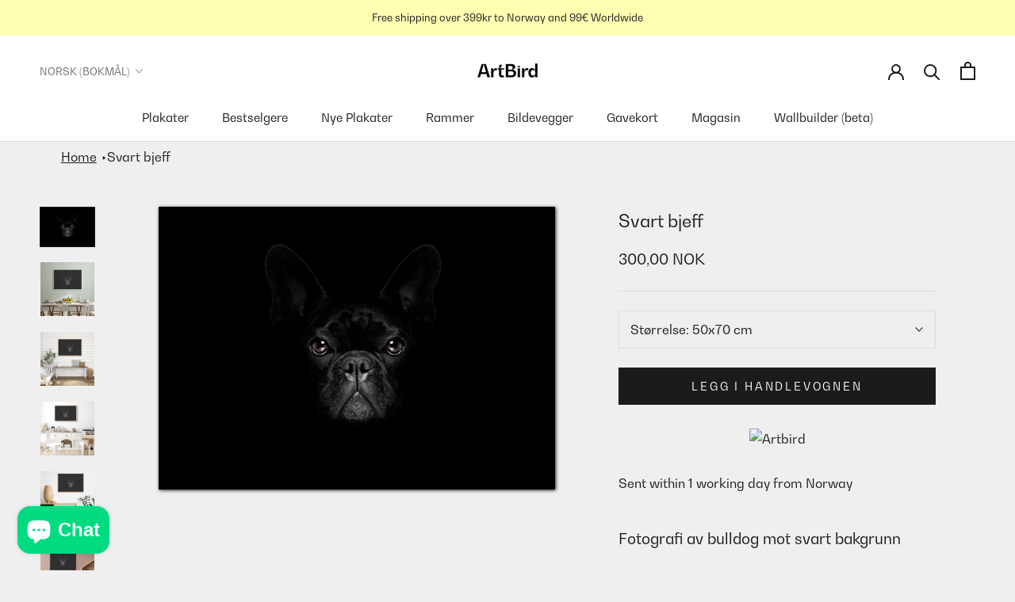

--- FILE ---
content_type: text/html; charset=utf-8
request_url: https://artbird.com/nb/products/bark-in-black
body_size: 34136
content:
<!doctype html>

<html class="no-js" lang="nb">
  <head>
    <script>
      var link = localStorage.getItem("login_from");
      link ? (localStorage.removeItem("login_from"), window.location.href = link) : null;
    </script>
    <script async src="https://www.googleoptimize.com/optimize.js?id=OPT-PWRDK2X"></script>
    <script>GSXMLHttpRequest = XMLHttpRequest;</script>
    <meta charset="utf-8"> 
    <meta http-equiv="X-UA-Compatible" content="IE=edge,chrome=1">
    <meta name="viewport" content="width=device-width, initial-scale=1.0, height=device-height, minimum-scale=1.0, maximum-scale=1.0">
    <meta name="theme-color" content="">
   	<link rel="preconnect" href="https://cdn.shopify.com" crossorigin>
   	<link rel="preconnect" href="https://connect.facebook.net" crossorigin>
    <link rel="preconnect" href="https://static.hotjar.com" crossorigin>
    <link rel="preconnect" href="d1pna5l3xsntoj.cloudfront.net" crossorigin>
	<link rel="preload" href="//artbird.com/cdn/shop/t/102/assets/theme.css?v=182782016309919569571663154570" as="style">
    <title>
      Svart bjeff &ndash; Artbird
    </title><meta name="description" content="Fotografi av bulldog mot svart bakgrunn"><link rel="canonical" href="https://artbird.com/nb/products/bark-in-black"><link rel="shortcut icon" href="//artbird.com/cdn/shop/files/ArtBird_Symbol_Sort_192x200_dc6bd5d6-e85a-49e4-ac86-81fd69be76de_96x.png?v=1636552431" type="image/png"><meta property="og:type" content="product">
  <meta property="og:title" content="Svart bjeff"><meta property="og:image" content="http://artbird.com/cdn/shop/products/Bark_in_black_50x70_101533_000.jpg?v=1651766308">
    <meta property="og:image:secure_url" content="https://artbird.com/cdn/shop/products/Bark_in_black_50x70_101533_000.jpg?v=1651766308">
    <meta property="og:image:width" content="2000">
    <meta property="og:image:height" content="1429"><meta property="product:price:amount" content="300,00">
  <meta property="product:price:currency" content="NOK"><meta property="og:description" content="Fotografi av bulldog mot svart bakgrunn"><meta property="og:url" content="https://artbird.com/nb/products/bark-in-black">
<meta property="og:site_name" content="Artbird"><meta name="twitter:card" content="summary"><meta name="twitter:title" content="Svart bjeff">
  <meta name="twitter:description" content="Fotografi av bulldog mot svart bakgrunn">
  <meta name="twitter:image" content="https://artbird.com/cdn/shop/products/Bark_in_black_50x70_101533_000_600x600_crop_center.jpg?v=1651766308">
    <style>
  @font-face {
  font-family: Montserrat;
  font-weight: 500;
  font-style: normal;
  font-display: fallback;
  src: url("//artbird.com/cdn/fonts/montserrat/montserrat_n5.07ef3781d9c78c8b93c98419da7ad4fbeebb6635.woff2") format("woff2"),
       url("//artbird.com/cdn/fonts/montserrat/montserrat_n5.adf9b4bd8b0e4f55a0b203cdd84512667e0d5e4d.woff") format("woff");
}

  @font-face {
  font-family: "Nunito Sans";
  font-weight: 400;
  font-style: normal;
  font-display: fallback;
  src: url("//artbird.com/cdn/fonts/nunito_sans/nunitosans_n4.0276fe080df0ca4e6a22d9cb55aed3ed5ba6b1da.woff2") format("woff2"),
       url("//artbird.com/cdn/fonts/nunito_sans/nunitosans_n4.b4964bee2f5e7fd9c3826447e73afe2baad607b7.woff") format("woff");
}


  @font-face {
  font-family: "Nunito Sans";
  font-weight: 700;
  font-style: normal;
  font-display: fallback;
  src: url("//artbird.com/cdn/fonts/nunito_sans/nunitosans_n7.25d963ed46da26098ebeab731e90d8802d989fa5.woff2") format("woff2"),
       url("//artbird.com/cdn/fonts/nunito_sans/nunitosans_n7.d32e3219b3d2ec82285d3027bd673efc61a996c8.woff") format("woff");
}

  @font-face {
  font-family: "Nunito Sans";
  font-weight: 400;
  font-style: italic;
  font-display: fallback;
  src: url("//artbird.com/cdn/fonts/nunito_sans/nunitosans_i4.6e408730afac1484cf297c30b0e67c86d17fc586.woff2") format("woff2"),
       url("//artbird.com/cdn/fonts/nunito_sans/nunitosans_i4.c9b6dcbfa43622b39a5990002775a8381942ae38.woff") format("woff");
}

  @font-face {
  font-family: "Nunito Sans";
  font-weight: 700;
  font-style: italic;
  font-display: fallback;
  src: url("//artbird.com/cdn/fonts/nunito_sans/nunitosans_i7.8c1124729eec046a321e2424b2acf328c2c12139.woff2") format("woff2"),
       url("//artbird.com/cdn/fonts/nunito_sans/nunitosans_i7.af4cda04357273e0996d21184432bcb14651a64d.woff") format("woff");
}


  :root {
    --heading-font-family : BwGradual-Regular, sans-serif;
    --heading-font-weight : 500;
    --heading-font-style  : normal;

    --text-font-family : BwGradual-Regular, sans-serif;
    --text-font-weight : 400;
    --text-font-style  : normal;

    --base-text-font-size   : 16px;
    --default-text-font-size: 14px;--background          : #ffffff;
    --background-rgb      : 255, 255, 255;
    --light-background    : #a3f7ed;
    --light-background-rgb: 163, 247, 237;
    --heading-color       : #1c1b1b;
    --text-color          : #1c1b1b;
    --text-color-rgb      : 28, 27, 27;
    --text-color-light    : #1c1b1b;
    --text-color-light-rgb: 28, 27, 27;
    --link-color          : #ff5c00;
    --link-color-rgb      : 255, 92, 0;
    --border-color        : #dddddd;
    --border-color-rgb    : 221, 221, 221;


    --popup-announcebar-bgcolor : #1c1b1b;
    --popup-announcebar-color : #ffffff;

    --popup-addtoframe-bgcolor : #1c1b1b;
    --popup-addtoframe-color : #ffffff;
    --popup-addtoframe-bordercolor : #1c1b1b;
    --button-background    : #1c1b1b;
    --button-background-rgb: 28, 27, 27;
    --button-text-color    : #ffffff;

    --header-background       : #ffffff;
    --header-heading-color    : #1c1b1b;
    --header-light-text-color : #6a6a6a;
    --header-border-color     : #dddddd;

    --footer-background    : #ffffb2;
    --footer-text-color    : #6a6a6a;
    --footer-heading-color : #1c1b1b;
    --footer-border-color  : #e9e9a7;

    --navigation-background      : #bfbda6;
    --navigation-background-rgb  : 191, 189, 166;
    --navigation-text-color      : #ffffff;
    --navigation-text-color-light: rgba(255, 255, 255, 0.5);
    --navigation-border-color    : rgba(255, 255, 255, 0.25);

    --newsletter-popup-background     : #a3f7ed;
    --newsletter-popup-text-color     : #1c1b1b;
    --newsletter-popup-text-color-rgb : 28, 27, 27;

    --secondary-elements-background       : #1c1b1b;
    --secondary-elements-background-rgb   : 28, 27, 27;
    --secondary-elements-text-color       : #ffffff;
    --secondary-elements-text-color-light : rgba(255, 255, 255, 0.5);
    --secondary-elements-border-color     : rgba(255, 255, 255, 0.25);

    --product-sale-price-color    : #f94c43;
    --product-sale-price-color-rgb: 249, 76, 67;
    --product-star-rating: #ff5c00;

    /* Shopify related variables */
    --payment-terms-background-color: #ffffff;

    /* Products */

    --horizontal-spacing-four-products-per-row: 60px;
        --horizontal-spacing-two-products-per-row : 60px;

    --vertical-spacing-four-products-per-row: 80px;
        --vertical-spacing-two-products-per-row : 100px;

    /* Animation */
    --drawer-transition-timing: cubic-bezier(0.645, 0.045, 0.355, 1);
    --header-base-height: 80px; /* We set a default for browsers that do not support CSS variables */

    /* Cursors */
    --cursor-zoom-in-svg    : url(//artbird.com/cdn/shop/t/102/assets/cursor-zoom-in.svg?v=18565449683097240661663154581);
    --cursor-zoom-in-2x-svg : url(//artbird.com/cdn/shop/t/102/assets/cursor-zoom-in-2x.svg?v=94648707703094844041663154581);
  }
</style>

<script>
  // IE11 does not have support for CSS variables, so we have to polyfill them
  if (!(((window || {}).CSS || {}).supports && window.CSS.supports('(--a: 0)'))) {
    const script = document.createElement('script');
    script.type = 'text/javascript';
    script.src = 'https://cdn.jsdelivr.net/npm/css-vars-ponyfill@2';
    script.onload = function() {
      cssVars({});
    };

    document.getElementsByTagName('head')[0].appendChild(script);
  }
</script>

    <script>window.performance && window.performance.mark && window.performance.mark('shopify.content_for_header.start');</script><meta name="facebook-domain-verification" content="gc1asqf5u3xvfmdrgpyfpzeisdbj3b">
<meta name="google-site-verification" content="tpluuVicrUUaK8pLbkponuPdAtczmu6EiWQqKQU_e8Q">
<meta name="facebook-domain-verification" content="jwu32vd2zjzcooud7367wcpdr2tzz2">
<meta name="facebook-domain-verification" content="qqk82l7bs46wltuq79jdlkclokgtli">
<meta id="shopify-digital-wallet" name="shopify-digital-wallet" content="/60098183362/digital_wallets/dialog">
<link rel="alternate" hreflang="x-default" href="https://artbird.com/products/bark-in-black">
<link rel="alternate" hreflang="en" href="https://artbird.com/products/bark-in-black">
<link rel="alternate" hreflang="nb" href="https://artbird.com/nb/products/bark-in-black">
<link rel="alternate" type="application/json+oembed" href="https://artbird.com/nb/products/bark-in-black.oembed">
<script async="async" src="/checkouts/internal/preloads.js?locale=nb-NO"></script>
<script id="shopify-features" type="application/json">{"accessToken":"6857eb60d365961a7afed5438b92a604","betas":["rich-media-storefront-analytics"],"domain":"artbird.com","predictiveSearch":true,"shopId":60098183362,"locale":"nb"}</script>
<script>var Shopify = Shopify || {};
Shopify.shop = "artbirdstore.myshopify.com";
Shopify.locale = "nb";
Shopify.currency = {"active":"NOK","rate":"1.0"};
Shopify.country = "NO";
Shopify.theme = {"name":"artbird\/production","id":131196649666,"schema_name":"Prestige","schema_version":"5.3.5","theme_store_id":null,"role":"main"};
Shopify.theme.handle = "null";
Shopify.theme.style = {"id":null,"handle":null};
Shopify.cdnHost = "artbird.com/cdn";
Shopify.routes = Shopify.routes || {};
Shopify.routes.root = "/nb/";</script>
<script type="module">!function(o){(o.Shopify=o.Shopify||{}).modules=!0}(window);</script>
<script>!function(o){function n(){var o=[];function n(){o.push(Array.prototype.slice.apply(arguments))}return n.q=o,n}var t=o.Shopify=o.Shopify||{};t.loadFeatures=n(),t.autoloadFeatures=n()}(window);</script>
<script id="shop-js-analytics" type="application/json">{"pageType":"product"}</script>
<script defer="defer" async type="module" src="//artbird.com/cdn/shopifycloud/shop-js/modules/v2/client.init-shop-cart-sync_BcaJ_6_J.nb.esm.js"></script>
<script defer="defer" async type="module" src="//artbird.com/cdn/shopifycloud/shop-js/modules/v2/chunk.common_DjYlW7cL.esm.js"></script>
<script defer="defer" async type="module" src="//artbird.com/cdn/shopifycloud/shop-js/modules/v2/chunk.modal_lg8uEhAC.esm.js"></script>
<script type="module">
  await import("//artbird.com/cdn/shopifycloud/shop-js/modules/v2/client.init-shop-cart-sync_BcaJ_6_J.nb.esm.js");
await import("//artbird.com/cdn/shopifycloud/shop-js/modules/v2/chunk.common_DjYlW7cL.esm.js");
await import("//artbird.com/cdn/shopifycloud/shop-js/modules/v2/chunk.modal_lg8uEhAC.esm.js");

  window.Shopify.SignInWithShop?.initShopCartSync?.({"fedCMEnabled":true,"windoidEnabled":true});

</script>
<script id="__st">var __st={"a":60098183362,"offset":3600,"reqid":"299d3dd2-74af-421c-8e35-04b61340c134-1769767690","pageurl":"artbird.com\/nb\/products\/bark-in-black","u":"54ba199d4c4a","p":"product","rtyp":"product","rid":7152578822338};</script>
<script>window.ShopifyPaypalV4VisibilityTracking = true;</script>
<script id="captcha-bootstrap">!function(){'use strict';const t='contact',e='account',n='new_comment',o=[[t,t],['blogs',n],['comments',n],[t,'customer']],c=[[e,'customer_login'],[e,'guest_login'],[e,'recover_customer_password'],[e,'create_customer']],r=t=>t.map((([t,e])=>`form[action*='/${t}']:not([data-nocaptcha='true']) input[name='form_type'][value='${e}']`)).join(','),a=t=>()=>t?[...document.querySelectorAll(t)].map((t=>t.form)):[];function s(){const t=[...o],e=r(t);return a(e)}const i='password',u='form_key',d=['recaptcha-v3-token','g-recaptcha-response','h-captcha-response',i],f=()=>{try{return window.sessionStorage}catch{return}},m='__shopify_v',_=t=>t.elements[u];function p(t,e,n=!1){try{const o=window.sessionStorage,c=JSON.parse(o.getItem(e)),{data:r}=function(t){const{data:e,action:n}=t;return t[m]||n?{data:e,action:n}:{data:t,action:n}}(c);for(const[e,n]of Object.entries(r))t.elements[e]&&(t.elements[e].value=n);n&&o.removeItem(e)}catch(o){console.error('form repopulation failed',{error:o})}}const l='form_type',E='cptcha';function T(t){t.dataset[E]=!0}const w=window,h=w.document,L='Shopify',v='ce_forms',y='captcha';let A=!1;((t,e)=>{const n=(g='f06e6c50-85a8-45c8-87d0-21a2b65856fe',I='https://cdn.shopify.com/shopifycloud/storefront-forms-hcaptcha/ce_storefront_forms_captcha_hcaptcha.v1.5.2.iife.js',D={infoText:'Beskyttet av hCaptcha',privacyText:'Personvern',termsText:'Vilkår'},(t,e,n)=>{const o=w[L][v],c=o.bindForm;if(c)return c(t,g,e,D).then(n);var r;o.q.push([[t,g,e,D],n]),r=I,A||(h.body.append(Object.assign(h.createElement('script'),{id:'captcha-provider',async:!0,src:r})),A=!0)});var g,I,D;w[L]=w[L]||{},w[L][v]=w[L][v]||{},w[L][v].q=[],w[L][y]=w[L][y]||{},w[L][y].protect=function(t,e){n(t,void 0,e),T(t)},Object.freeze(w[L][y]),function(t,e,n,w,h,L){const[v,y,A,g]=function(t,e,n){const i=e?o:[],u=t?c:[],d=[...i,...u],f=r(d),m=r(i),_=r(d.filter((([t,e])=>n.includes(e))));return[a(f),a(m),a(_),s()]}(w,h,L),I=t=>{const e=t.target;return e instanceof HTMLFormElement?e:e&&e.form},D=t=>v().includes(t);t.addEventListener('submit',(t=>{const e=I(t);if(!e)return;const n=D(e)&&!e.dataset.hcaptchaBound&&!e.dataset.recaptchaBound,o=_(e),c=g().includes(e)&&(!o||!o.value);(n||c)&&t.preventDefault(),c&&!n&&(function(t){try{if(!f())return;!function(t){const e=f();if(!e)return;const n=_(t);if(!n)return;const o=n.value;o&&e.removeItem(o)}(t);const e=Array.from(Array(32),(()=>Math.random().toString(36)[2])).join('');!function(t,e){_(t)||t.append(Object.assign(document.createElement('input'),{type:'hidden',name:u})),t.elements[u].value=e}(t,e),function(t,e){const n=f();if(!n)return;const o=[...t.querySelectorAll(`input[type='${i}']`)].map((({name:t})=>t)),c=[...d,...o],r={};for(const[a,s]of new FormData(t).entries())c.includes(a)||(r[a]=s);n.setItem(e,JSON.stringify({[m]:1,action:t.action,data:r}))}(t,e)}catch(e){console.error('failed to persist form',e)}}(e),e.submit())}));const S=(t,e)=>{t&&!t.dataset[E]&&(n(t,e.some((e=>e===t))),T(t))};for(const o of['focusin','change'])t.addEventListener(o,(t=>{const e=I(t);D(e)&&S(e,y())}));const B=e.get('form_key'),M=e.get(l),P=B&&M;t.addEventListener('DOMContentLoaded',(()=>{const t=y();if(P)for(const e of t)e.elements[l].value===M&&p(e,B);[...new Set([...A(),...v().filter((t=>'true'===t.dataset.shopifyCaptcha))])].forEach((e=>S(e,t)))}))}(h,new URLSearchParams(w.location.search),n,t,e,['guest_login'])})(!1,!0)}();</script>
<script integrity="sha256-4kQ18oKyAcykRKYeNunJcIwy7WH5gtpwJnB7kiuLZ1E=" data-source-attribution="shopify.loadfeatures" defer="defer" src="//artbird.com/cdn/shopifycloud/storefront/assets/storefront/load_feature-a0a9edcb.js" crossorigin="anonymous"></script>
<script data-source-attribution="shopify.dynamic_checkout.dynamic.init">var Shopify=Shopify||{};Shopify.PaymentButton=Shopify.PaymentButton||{isStorefrontPortableWallets:!0,init:function(){window.Shopify.PaymentButton.init=function(){};var t=document.createElement("script");t.src="https://artbird.com/cdn/shopifycloud/portable-wallets/latest/portable-wallets.nb.js",t.type="module",document.head.appendChild(t)}};
</script>
<script data-source-attribution="shopify.dynamic_checkout.buyer_consent">
  function portableWalletsHideBuyerConsent(e){var t=document.getElementById("shopify-buyer-consent"),n=document.getElementById("shopify-subscription-policy-button");t&&n&&(t.classList.add("hidden"),t.setAttribute("aria-hidden","true"),n.removeEventListener("click",e))}function portableWalletsShowBuyerConsent(e){var t=document.getElementById("shopify-buyer-consent"),n=document.getElementById("shopify-subscription-policy-button");t&&n&&(t.classList.remove("hidden"),t.removeAttribute("aria-hidden"),n.addEventListener("click",e))}window.Shopify?.PaymentButton&&(window.Shopify.PaymentButton.hideBuyerConsent=portableWalletsHideBuyerConsent,window.Shopify.PaymentButton.showBuyerConsent=portableWalletsShowBuyerConsent);
</script>
<script data-source-attribution="shopify.dynamic_checkout.cart.bootstrap">document.addEventListener("DOMContentLoaded",(function(){function t(){return document.querySelector("shopify-accelerated-checkout-cart, shopify-accelerated-checkout")}if(t())Shopify.PaymentButton.init();else{new MutationObserver((function(e,n){t()&&(Shopify.PaymentButton.init(),n.disconnect())})).observe(document.body,{childList:!0,subtree:!0})}}));
</script>
<script id='scb4127' type='text/javascript' async='' src='https://artbird.com/cdn/shopifycloud/privacy-banner/storefront-banner.js'></script>
<script>window.performance && window.performance.mark && window.performance.mark('shopify.content_for_header.end');</script>

    <link rel="stylesheet" href="//artbird.com/cdn/shop/t/102/assets/theme.css?v=182782016309919569571663154570" async>

    <script>// This allows to expose several variables to the global scope, to be used in scripts
      window.theme = {
        pageType: "product",
        moneyFormat: "{{amount_with_comma_separator}} kr",
        moneyWithCurrencyFormat: "{{amount_with_comma_separator}} NOK",
        currencyCodeEnabled: true,
        productImageSize: "square",
        searchMode: "product",
        showPageTransition: false,
        showElementStaggering: true,
        showImageZooming: true
      };

      window.routes = {
        rootUrl: "\/nb",
        rootUrlWithoutSlash: "\/nb",
        cartUrl: "\/nb\/cart",
        cartAddUrl: "\/nb\/cart\/add",
        cartChangeUrl: "\/nb\/cart\/change",
        searchUrl: "\/nb\/search",
        productRecommendationsUrl: "\/nb\/recommendations\/products"
      };

      window.languages = {
        cartAddNote: "Legg til bestillingsmerknad",
        cartEditNote: "Rediger ordrenotat",
        productImageLoadingError: "Dette bildet kunne ikke lastes. Prøv å laste inn siden på nytt.",
        productFormAddToCart: "Legg i handlevognen",
        productFormUnavailable: "Utilgjengelig",
        productFormSoldOut: "Utsolgt",
        shippingEstimatorOneResult: "1 alternativ tilgjengelig:",
        shippingEstimatorMoreResults: "{{count}} tilgjengelige alternativer:",
        shippingEstimatorNoResults: "Ingen frakt ble funnet"
      };

      window.lazySizesConfig = {
        loadHidden: false,
        hFac: 0.5,
        expFactor: 2,
        ricTimeout: 150,
        lazyClass: 'Image--lazyLoad',
        loadingClass: 'Image--lazyLoading',
        loadedClass: 'Image--lazyLoaded'
      };

      document.documentElement.className = document.documentElement.className.replace('no-js', 'js');
      document.documentElement.style.setProperty('--window-height', window.innerHeight + 'px');

      // We do a quick detection of some features (we could use Modernizr but for so little...)
      (function() {
        document.documentElement.className += ((window.CSS && window.CSS.supports('(position: sticky) or (position: -webkit-sticky)')) ? ' supports-sticky' : ' no-supports-sticky');
        document.documentElement.className += (window.matchMedia('(-moz-touch-enabled: 1), (hover: none)')).matches ? ' no-supports-hover' : ' supports-hover';
      }());

      
    </script>

    <script src="//artbird.com/cdn/shop/t/102/assets/lazysizes.min.js?v=174358363404432586981663154572" defer></script><script src="//artbird.com/cdn/shop/t/102/assets/libs.min.js?v=70595978618058892851663154570" defer></script>
    <script src="//artbird.com/cdn/shop/t/102/assets/theme.js?v=17077611569169009881663154568" defer></script>
    <script src="//artbird.com/cdn/shop/t/102/assets/custom.js?v=49872991889268892451663154563" defer></script>    
    <script>
      (function () {
        window.onpageshow = function() {
          if (window.theme.showPageTransition) {
            var pageTransition = document.querySelector('.PageTransition');

            if (pageTransition) {
              pageTransition.style.visibility = 'visible';
              pageTransition.style.opacity = '0';
            }
          }

          // When the page is loaded from the cache, we have to reload the cart content
          document.documentElement.dispatchEvent(new CustomEvent('cart:refresh', {
            bubbles: true
          }));
        };
      })();
    </script>

    
  <script type="application/ld+json">
  {
    "@context": "http://schema.org",
    "@type": "Product",
    "offers": [{
          "@type": "Offer",
          "name": "50x70 cm",
          "availability":"https://schema.org/InStock",
          "price": 300.0,
          "priceCurrency": "NOK",
          "priceValidUntil": "2026-02-09","sku": "101533","url": "/nb/products/bark-in-black?variant=41348298997954"
        },
{
          "@type": "Offer",
          "name": "30x40 cm",
          "availability":"https://schema.org/InStock",
          "price": 150.0,
          "priceCurrency": "NOK",
          "priceValidUntil": "2026-02-09","sku": "101534","url": "/nb/products/bark-in-black?variant=41348299030722"
        }
],
    "brand": {
      "name": "Artbird"
    },
    "name": "Svart bjeff",
    "description": "Fotografi av bulldog mot svart bakgrunn",
    "category": "Posters, Prints, \u0026 Visual Artwork",
    "url": "/nb/products/bark-in-black",
    "sku": "101533",
    "image": {
      "@type": "ImageObject",
      "url": "https://artbird.com/cdn/shop/products/Bark_in_black_50x70_101533_000_1024x.jpg?v=1651766308",
      "image": "https://artbird.com/cdn/shop/products/Bark_in_black_50x70_101533_000_1024x.jpg?v=1651766308",
      "name": "Bark in black 50x70 cm",
      "width": "1024",
      "height": "1024"
    }
  }
  </script>



  <script type="application/ld+json">
  {
    "@context": "http://schema.org",
    "@type": "BreadcrumbList",
  "itemListElement": [{
      "@type": "ListItem",
      "position": 1,
      "name": "Hjem",
      "item": "https://artbird.com"
    },{
          "@type": "ListItem",
          "position": 2,
          "name": "Svart bjeff",
          "item": "https://artbird.com/nb/products/bark-in-black"
        }]
  }
  </script>

  

 
  <!-- Hotjar Tracking Code for https://artbird.com -->
<script>
    (function(h,o,t,j,a,r){
        h.hj=h.hj||function(){(h.hj.q=h.hj.q||[]).push(arguments)};
        h._hjSettings={hjid:2892094,hjsv:6};
        a=o.getElementsByTagName('head')[0];
        r=o.createElement('script');r.async=1;
        r.src=t+h._hjSettings.hjid+j+h._hjSettings.hjsv;
        a.appendChild(r);
    })(window,document,'https://static.hotjar.com/c/hotjar-','.js?sv=');
</script>

    <!-- Global site tag (gtag.js) - Google Analytics -->
    <script async src="https://www.googletagmanager.com/gtag/js?id=G-WFJ9WNM0LT"></script>
    <script>
      window.dataLayer = window.dataLayer || [];
      function gtag()
      gtag('js', new Date());
      gtag('config', 'G-WFJ9WNM0LT');
    </script>
<script src="//artbird.com/cdn/shop/t/102/assets/productpagejs.js?v=150863825748408505491663154564" defer></script>
  <!-- BEGIN app block: shopify://apps/klaviyo-email-marketing-sms/blocks/klaviyo-onsite-embed/2632fe16-c075-4321-a88b-50b567f42507 -->












  <script async src="https://static.klaviyo.com/onsite/js/YAjGDi/klaviyo.js?company_id=YAjGDi"></script>
  <script>!function(){if(!window.klaviyo){window._klOnsite=window._klOnsite||[];try{window.klaviyo=new Proxy({},{get:function(n,i){return"push"===i?function(){var n;(n=window._klOnsite).push.apply(n,arguments)}:function(){for(var n=arguments.length,o=new Array(n),w=0;w<n;w++)o[w]=arguments[w];var t="function"==typeof o[o.length-1]?o.pop():void 0,e=new Promise((function(n){window._klOnsite.push([i].concat(o,[function(i){t&&t(i),n(i)}]))}));return e}}})}catch(n){window.klaviyo=window.klaviyo||[],window.klaviyo.push=function(){var n;(n=window._klOnsite).push.apply(n,arguments)}}}}();</script>

  
    <script id="viewed_product">
      if (item == null) {
        var _learnq = _learnq || [];

        var MetafieldReviews = null
        var MetafieldYotpoRating = null
        var MetafieldYotpoCount = null
        var MetafieldLooxRating = null
        var MetafieldLooxCount = null
        var okendoProduct = null
        var okendoProductReviewCount = null
        var okendoProductReviewAverageValue = null
        try {
          // The following fields are used for Customer Hub recently viewed in order to add reviews.
          // This information is not part of __kla_viewed. Instead, it is part of __kla_viewed_reviewed_items
          MetafieldReviews = {};
          MetafieldYotpoRating = null
          MetafieldYotpoCount = null
          MetafieldLooxRating = null
          MetafieldLooxCount = null

          okendoProduct = null
          // If the okendo metafield is not legacy, it will error, which then requires the new json formatted data
          if (okendoProduct && 'error' in okendoProduct) {
            okendoProduct = null
          }
          okendoProductReviewCount = okendoProduct ? okendoProduct.reviewCount : null
          okendoProductReviewAverageValue = okendoProduct ? okendoProduct.reviewAverageValue : null
        } catch (error) {
          console.error('Error in Klaviyo onsite reviews tracking:', error);
        }

        var item = {
          Name: "Svart bjeff",
          ProductID: 7152578822338,
          Categories: ["Alle kunstplakater","Bestselgere","Bilder til soverom","Dyreriket","Fotokunst","Fotokunst - Dyr","Lekende","Lidenskap","Melankoli","Plakater Barnerom","Svart Hvitt kunst","Svart-Hvitt Fotokunst"],
          ImageURL: "https://artbird.com/cdn/shop/products/Bark_in_black_50x70_101533_000_grande.jpg?v=1651766308",
          URL: "https://artbird.com/nb/products/bark-in-black",
          Brand: "Artbird",
          Price: "150,00 kr",
          Value: "150,00",
          CompareAtPrice: "0,00 kr"
        };
        _learnq.push(['track', 'Viewed Product', item]);
        _learnq.push(['trackViewedItem', {
          Title: item.Name,
          ItemId: item.ProductID,
          Categories: item.Categories,
          ImageUrl: item.ImageURL,
          Url: item.URL,
          Metadata: {
            Brand: item.Brand,
            Price: item.Price,
            Value: item.Value,
            CompareAtPrice: item.CompareAtPrice
          },
          metafields:{
            reviews: MetafieldReviews,
            yotpo:{
              rating: MetafieldYotpoRating,
              count: MetafieldYotpoCount,
            },
            loox:{
              rating: MetafieldLooxRating,
              count: MetafieldLooxCount,
            },
            okendo: {
              rating: okendoProductReviewAverageValue,
              count: okendoProductReviewCount,
            }
          }
        }]);
      }
    </script>
  




  <script>
    window.klaviyoReviewsProductDesignMode = false
  </script>







<!-- END app block --><script src="https://cdn.shopify.com/extensions/e8878072-2f6b-4e89-8082-94b04320908d/inbox-1254/assets/inbox-chat-loader.js" type="text/javascript" defer="defer"></script>
<link href="https://monorail-edge.shopifysvc.com" rel="dns-prefetch">
<script>(function(){if ("sendBeacon" in navigator && "performance" in window) {try {var session_token_from_headers = performance.getEntriesByType('navigation')[0].serverTiming.find(x => x.name == '_s').description;} catch {var session_token_from_headers = undefined;}var session_cookie_matches = document.cookie.match(/_shopify_s=([^;]*)/);var session_token_from_cookie = session_cookie_matches && session_cookie_matches.length === 2 ? session_cookie_matches[1] : "";var session_token = session_token_from_headers || session_token_from_cookie || "";function handle_abandonment_event(e) {var entries = performance.getEntries().filter(function(entry) {return /monorail-edge.shopifysvc.com/.test(entry.name);});if (!window.abandonment_tracked && entries.length === 0) {window.abandonment_tracked = true;var currentMs = Date.now();var navigation_start = performance.timing.navigationStart;var payload = {shop_id: 60098183362,url: window.location.href,navigation_start,duration: currentMs - navigation_start,session_token,page_type: "product"};window.navigator.sendBeacon("https://monorail-edge.shopifysvc.com/v1/produce", JSON.stringify({schema_id: "online_store_buyer_site_abandonment/1.1",payload: payload,metadata: {event_created_at_ms: currentMs,event_sent_at_ms: currentMs}}));}}window.addEventListener('pagehide', handle_abandonment_event);}}());</script>
<script id="web-pixels-manager-setup">(function e(e,d,r,n,o){if(void 0===o&&(o={}),!Boolean(null===(a=null===(i=window.Shopify)||void 0===i?void 0:i.analytics)||void 0===a?void 0:a.replayQueue)){var i,a;window.Shopify=window.Shopify||{};var t=window.Shopify;t.analytics=t.analytics||{};var s=t.analytics;s.replayQueue=[],s.publish=function(e,d,r){return s.replayQueue.push([e,d,r]),!0};try{self.performance.mark("wpm:start")}catch(e){}var l=function(){var e={modern:/Edge?\/(1{2}[4-9]|1[2-9]\d|[2-9]\d{2}|\d{4,})\.\d+(\.\d+|)|Firefox\/(1{2}[4-9]|1[2-9]\d|[2-9]\d{2}|\d{4,})\.\d+(\.\d+|)|Chrom(ium|e)\/(9{2}|\d{3,})\.\d+(\.\d+|)|(Maci|X1{2}).+ Version\/(15\.\d+|(1[6-9]|[2-9]\d|\d{3,})\.\d+)([,.]\d+|)( \(\w+\)|)( Mobile\/\w+|) Safari\/|Chrome.+OPR\/(9{2}|\d{3,})\.\d+\.\d+|(CPU[ +]OS|iPhone[ +]OS|CPU[ +]iPhone|CPU IPhone OS|CPU iPad OS)[ +]+(15[._]\d+|(1[6-9]|[2-9]\d|\d{3,})[._]\d+)([._]\d+|)|Android:?[ /-](13[3-9]|1[4-9]\d|[2-9]\d{2}|\d{4,})(\.\d+|)(\.\d+|)|Android.+Firefox\/(13[5-9]|1[4-9]\d|[2-9]\d{2}|\d{4,})\.\d+(\.\d+|)|Android.+Chrom(ium|e)\/(13[3-9]|1[4-9]\d|[2-9]\d{2}|\d{4,})\.\d+(\.\d+|)|SamsungBrowser\/([2-9]\d|\d{3,})\.\d+/,legacy:/Edge?\/(1[6-9]|[2-9]\d|\d{3,})\.\d+(\.\d+|)|Firefox\/(5[4-9]|[6-9]\d|\d{3,})\.\d+(\.\d+|)|Chrom(ium|e)\/(5[1-9]|[6-9]\d|\d{3,})\.\d+(\.\d+|)([\d.]+$|.*Safari\/(?![\d.]+ Edge\/[\d.]+$))|(Maci|X1{2}).+ Version\/(10\.\d+|(1[1-9]|[2-9]\d|\d{3,})\.\d+)([,.]\d+|)( \(\w+\)|)( Mobile\/\w+|) Safari\/|Chrome.+OPR\/(3[89]|[4-9]\d|\d{3,})\.\d+\.\d+|(CPU[ +]OS|iPhone[ +]OS|CPU[ +]iPhone|CPU IPhone OS|CPU iPad OS)[ +]+(10[._]\d+|(1[1-9]|[2-9]\d|\d{3,})[._]\d+)([._]\d+|)|Android:?[ /-](13[3-9]|1[4-9]\d|[2-9]\d{2}|\d{4,})(\.\d+|)(\.\d+|)|Mobile Safari.+OPR\/([89]\d|\d{3,})\.\d+\.\d+|Android.+Firefox\/(13[5-9]|1[4-9]\d|[2-9]\d{2}|\d{4,})\.\d+(\.\d+|)|Android.+Chrom(ium|e)\/(13[3-9]|1[4-9]\d|[2-9]\d{2}|\d{4,})\.\d+(\.\d+|)|Android.+(UC? ?Browser|UCWEB|U3)[ /]?(15\.([5-9]|\d{2,})|(1[6-9]|[2-9]\d|\d{3,})\.\d+)\.\d+|SamsungBrowser\/(5\.\d+|([6-9]|\d{2,})\.\d+)|Android.+MQ{2}Browser\/(14(\.(9|\d{2,})|)|(1[5-9]|[2-9]\d|\d{3,})(\.\d+|))(\.\d+|)|K[Aa][Ii]OS\/(3\.\d+|([4-9]|\d{2,})\.\d+)(\.\d+|)/},d=e.modern,r=e.legacy,n=navigator.userAgent;return n.match(d)?"modern":n.match(r)?"legacy":"unknown"}(),u="modern"===l?"modern":"legacy",c=(null!=n?n:{modern:"",legacy:""})[u],f=function(e){return[e.baseUrl,"/wpm","/b",e.hashVersion,"modern"===e.buildTarget?"m":"l",".js"].join("")}({baseUrl:d,hashVersion:r,buildTarget:u}),m=function(e){var d=e.version,r=e.bundleTarget,n=e.surface,o=e.pageUrl,i=e.monorailEndpoint;return{emit:function(e){var a=e.status,t=e.errorMsg,s=(new Date).getTime(),l=JSON.stringify({metadata:{event_sent_at_ms:s},events:[{schema_id:"web_pixels_manager_load/3.1",payload:{version:d,bundle_target:r,page_url:o,status:a,surface:n,error_msg:t},metadata:{event_created_at_ms:s}}]});if(!i)return console&&console.warn&&console.warn("[Web Pixels Manager] No Monorail endpoint provided, skipping logging."),!1;try{return self.navigator.sendBeacon.bind(self.navigator)(i,l)}catch(e){}var u=new XMLHttpRequest;try{return u.open("POST",i,!0),u.setRequestHeader("Content-Type","text/plain"),u.send(l),!0}catch(e){return console&&console.warn&&console.warn("[Web Pixels Manager] Got an unhandled error while logging to Monorail."),!1}}}}({version:r,bundleTarget:l,surface:e.surface,pageUrl:self.location.href,monorailEndpoint:e.monorailEndpoint});try{o.browserTarget=l,function(e){var d=e.src,r=e.async,n=void 0===r||r,o=e.onload,i=e.onerror,a=e.sri,t=e.scriptDataAttributes,s=void 0===t?{}:t,l=document.createElement("script"),u=document.querySelector("head"),c=document.querySelector("body");if(l.async=n,l.src=d,a&&(l.integrity=a,l.crossOrigin="anonymous"),s)for(var f in s)if(Object.prototype.hasOwnProperty.call(s,f))try{l.dataset[f]=s[f]}catch(e){}if(o&&l.addEventListener("load",o),i&&l.addEventListener("error",i),u)u.appendChild(l);else{if(!c)throw new Error("Did not find a head or body element to append the script");c.appendChild(l)}}({src:f,async:!0,onload:function(){if(!function(){var e,d;return Boolean(null===(d=null===(e=window.Shopify)||void 0===e?void 0:e.analytics)||void 0===d?void 0:d.initialized)}()){var d=window.webPixelsManager.init(e)||void 0;if(d){var r=window.Shopify.analytics;r.replayQueue.forEach((function(e){var r=e[0],n=e[1],o=e[2];d.publishCustomEvent(r,n,o)})),r.replayQueue=[],r.publish=d.publishCustomEvent,r.visitor=d.visitor,r.initialized=!0}}},onerror:function(){return m.emit({status:"failed",errorMsg:"".concat(f," has failed to load")})},sri:function(e){var d=/^sha384-[A-Za-z0-9+/=]+$/;return"string"==typeof e&&d.test(e)}(c)?c:"",scriptDataAttributes:o}),m.emit({status:"loading"})}catch(e){m.emit({status:"failed",errorMsg:(null==e?void 0:e.message)||"Unknown error"})}}})({shopId: 60098183362,storefrontBaseUrl: "https://artbird.com",extensionsBaseUrl: "https://extensions.shopifycdn.com/cdn/shopifycloud/web-pixels-manager",monorailEndpoint: "https://monorail-edge.shopifysvc.com/unstable/produce_batch",surface: "storefront-renderer",enabledBetaFlags: ["2dca8a86"],webPixelsConfigList: [{"id":"362053826","configuration":"{\"config\":\"{\\\"pixel_id\\\":\\\"AW-10812051679\\\",\\\"target_country\\\":\\\"NO\\\",\\\"gtag_events\\\":[{\\\"type\\\":\\\"search\\\",\\\"action_label\\\":\\\"AW-10812051679\\\/IozUCN2EmIUDEN-hy6Mo\\\"},{\\\"type\\\":\\\"begin_checkout\\\",\\\"action_label\\\":\\\"AW-10812051679\\\/2osoCNqEmIUDEN-hy6Mo\\\"},{\\\"type\\\":\\\"view_item\\\",\\\"action_label\\\":[\\\"AW-10812051679\\\/pX5QCNSEmIUDEN-hy6Mo\\\",\\\"MC-2CW2L76EES\\\"]},{\\\"type\\\":\\\"purchase\\\",\\\"action_label\\\":[\\\"AW-10812051679\\\/yZk-CNGEmIUDEN-hy6Mo\\\",\\\"MC-2CW2L76EES\\\"]},{\\\"type\\\":\\\"page_view\\\",\\\"action_label\\\":[\\\"AW-10812051679\\\/L4IeCM6EmIUDEN-hy6Mo\\\",\\\"MC-2CW2L76EES\\\"]},{\\\"type\\\":\\\"add_payment_info\\\",\\\"action_label\\\":\\\"AW-10812051679\\\/5bdJCOCEmIUDEN-hy6Mo\\\"},{\\\"type\\\":\\\"add_to_cart\\\",\\\"action_label\\\":\\\"AW-10812051679\\\/s5AwCNeEmIUDEN-hy6Mo\\\"}],\\\"enable_monitoring_mode\\\":false}\"}","eventPayloadVersion":"v1","runtimeContext":"OPEN","scriptVersion":"b2a88bafab3e21179ed38636efcd8a93","type":"APP","apiClientId":1780363,"privacyPurposes":[],"dataSharingAdjustments":{"protectedCustomerApprovalScopes":["read_customer_address","read_customer_email","read_customer_name","read_customer_personal_data","read_customer_phone"]}},{"id":"202145986","configuration":"{\"pixel_id\":\"479550863382485\",\"pixel_type\":\"facebook_pixel\",\"metaapp_system_user_token\":\"-\"}","eventPayloadVersion":"v1","runtimeContext":"OPEN","scriptVersion":"ca16bc87fe92b6042fbaa3acc2fbdaa6","type":"APP","apiClientId":2329312,"privacyPurposes":["ANALYTICS","MARKETING","SALE_OF_DATA"],"dataSharingAdjustments":{"protectedCustomerApprovalScopes":["read_customer_address","read_customer_email","read_customer_name","read_customer_personal_data","read_customer_phone"]}},{"id":"67797186","configuration":"{\"tagID\":\"2613561559280\"}","eventPayloadVersion":"v1","runtimeContext":"STRICT","scriptVersion":"18031546ee651571ed29edbe71a3550b","type":"APP","apiClientId":3009811,"privacyPurposes":["ANALYTICS","MARKETING","SALE_OF_DATA"],"dataSharingAdjustments":{"protectedCustomerApprovalScopes":["read_customer_address","read_customer_email","read_customer_name","read_customer_personal_data","read_customer_phone"]}},{"id":"89424066","eventPayloadVersion":"v1","runtimeContext":"LAX","scriptVersion":"1","type":"CUSTOM","privacyPurposes":["ANALYTICS"],"name":"Google Analytics tag (migrated)"},{"id":"shopify-app-pixel","configuration":"{}","eventPayloadVersion":"v1","runtimeContext":"STRICT","scriptVersion":"0450","apiClientId":"shopify-pixel","type":"APP","privacyPurposes":["ANALYTICS","MARKETING"]},{"id":"shopify-custom-pixel","eventPayloadVersion":"v1","runtimeContext":"LAX","scriptVersion":"0450","apiClientId":"shopify-pixel","type":"CUSTOM","privacyPurposes":["ANALYTICS","MARKETING"]}],isMerchantRequest: false,initData: {"shop":{"name":"Artbird","paymentSettings":{"currencyCode":"NOK"},"myshopifyDomain":"artbirdstore.myshopify.com","countryCode":"NO","storefrontUrl":"https:\/\/artbird.com\/nb"},"customer":null,"cart":null,"checkout":null,"productVariants":[{"price":{"amount":300.0,"currencyCode":"NOK"},"product":{"title":"Svart bjeff","vendor":"Artbird","id":"7152578822338","untranslatedTitle":"Svart bjeff","url":"\/nb\/products\/bark-in-black","type":"Posters, Prints, \u0026 Visual Artwork"},"id":"41348298997954","image":{"src":"\/\/artbird.com\/cdn\/shop\/products\/Bark_in_black_50x70_101533_000.jpg?v=1651766308"},"sku":"101533","title":"50x70 cm","untranslatedTitle":"50x70 cm"},{"price":{"amount":150.0,"currencyCode":"NOK"},"product":{"title":"Svart bjeff","vendor":"Artbird","id":"7152578822338","untranslatedTitle":"Svart bjeff","url":"\/nb\/products\/bark-in-black","type":"Posters, Prints, \u0026 Visual Artwork"},"id":"41348299030722","image":{"src":"\/\/artbird.com\/cdn\/shop\/products\/Bark_in_black_30x40_101534_00.jpg?v=1651766307"},"sku":"101534","title":"30x40 cm","untranslatedTitle":"30x40 cm"}],"purchasingCompany":null},},"https://artbird.com/cdn","1d2a099fw23dfb22ep557258f5m7a2edbae",{"modern":"","legacy":""},{"shopId":"60098183362","storefrontBaseUrl":"https:\/\/artbird.com","extensionBaseUrl":"https:\/\/extensions.shopifycdn.com\/cdn\/shopifycloud\/web-pixels-manager","surface":"storefront-renderer","enabledBetaFlags":"[\"2dca8a86\"]","isMerchantRequest":"false","hashVersion":"1d2a099fw23dfb22ep557258f5m7a2edbae","publish":"custom","events":"[[\"page_viewed\",{}],[\"product_viewed\",{\"productVariant\":{\"price\":{\"amount\":300.0,\"currencyCode\":\"NOK\"},\"product\":{\"title\":\"Svart bjeff\",\"vendor\":\"Artbird\",\"id\":\"7152578822338\",\"untranslatedTitle\":\"Svart bjeff\",\"url\":\"\/nb\/products\/bark-in-black\",\"type\":\"Posters, Prints, \u0026 Visual Artwork\"},\"id\":\"41348298997954\",\"image\":{\"src\":\"\/\/artbird.com\/cdn\/shop\/products\/Bark_in_black_50x70_101533_000.jpg?v=1651766308\"},\"sku\":\"101533\",\"title\":\"50x70 cm\",\"untranslatedTitle\":\"50x70 cm\"}}]]"});</script><script>
  window.ShopifyAnalytics = window.ShopifyAnalytics || {};
  window.ShopifyAnalytics.meta = window.ShopifyAnalytics.meta || {};
  window.ShopifyAnalytics.meta.currency = 'NOK';
  var meta = {"product":{"id":7152578822338,"gid":"gid:\/\/shopify\/Product\/7152578822338","vendor":"Artbird","type":"Posters, Prints, \u0026 Visual Artwork","handle":"bark-in-black","variants":[{"id":41348298997954,"price":30000,"name":"Svart bjeff - 50x70 cm","public_title":"50x70 cm","sku":"101533"},{"id":41348299030722,"price":15000,"name":"Svart bjeff - 30x40 cm","public_title":"30x40 cm","sku":"101534"}],"remote":false},"page":{"pageType":"product","resourceType":"product","resourceId":7152578822338,"requestId":"299d3dd2-74af-421c-8e35-04b61340c134-1769767690"}};
  for (var attr in meta) {
    window.ShopifyAnalytics.meta[attr] = meta[attr];
  }
</script>
<script class="analytics">
  (function () {
    var customDocumentWrite = function(content) {
      var jquery = null;

      if (window.jQuery) {
        jquery = window.jQuery;
      } else if (window.Checkout && window.Checkout.$) {
        jquery = window.Checkout.$;
      }

      if (jquery) {
        jquery('body').append(content);
      }
    };

    var hasLoggedConversion = function(token) {
      if (token) {
        return document.cookie.indexOf('loggedConversion=' + token) !== -1;
      }
      return false;
    }

    var setCookieIfConversion = function(token) {
      if (token) {
        var twoMonthsFromNow = new Date(Date.now());
        twoMonthsFromNow.setMonth(twoMonthsFromNow.getMonth() + 2);

        document.cookie = 'loggedConversion=' + token + '; expires=' + twoMonthsFromNow;
      }
    }

    var trekkie = window.ShopifyAnalytics.lib = window.trekkie = window.trekkie || [];
    if (trekkie.integrations) {
      return;
    }
    trekkie.methods = [
      'identify',
      'page',
      'ready',
      'track',
      'trackForm',
      'trackLink'
    ];
    trekkie.factory = function(method) {
      return function() {
        var args = Array.prototype.slice.call(arguments);
        args.unshift(method);
        trekkie.push(args);
        return trekkie;
      };
    };
    for (var i = 0; i < trekkie.methods.length; i++) {
      var key = trekkie.methods[i];
      trekkie[key] = trekkie.factory(key);
    }
    trekkie.load = function(config) {
      trekkie.config = config || {};
      trekkie.config.initialDocumentCookie = document.cookie;
      var first = document.getElementsByTagName('script')[0];
      var script = document.createElement('script');
      script.type = 'text/javascript';
      script.onerror = function(e) {
        var scriptFallback = document.createElement('script');
        scriptFallback.type = 'text/javascript';
        scriptFallback.onerror = function(error) {
                var Monorail = {
      produce: function produce(monorailDomain, schemaId, payload) {
        var currentMs = new Date().getTime();
        var event = {
          schema_id: schemaId,
          payload: payload,
          metadata: {
            event_created_at_ms: currentMs,
            event_sent_at_ms: currentMs
          }
        };
        return Monorail.sendRequest("https://" + monorailDomain + "/v1/produce", JSON.stringify(event));
      },
      sendRequest: function sendRequest(endpointUrl, payload) {
        // Try the sendBeacon API
        if (window && window.navigator && typeof window.navigator.sendBeacon === 'function' && typeof window.Blob === 'function' && !Monorail.isIos12()) {
          var blobData = new window.Blob([payload], {
            type: 'text/plain'
          });

          if (window.navigator.sendBeacon(endpointUrl, blobData)) {
            return true;
          } // sendBeacon was not successful

        } // XHR beacon

        var xhr = new XMLHttpRequest();

        try {
          xhr.open('POST', endpointUrl);
          xhr.setRequestHeader('Content-Type', 'text/plain');
          xhr.send(payload);
        } catch (e) {
          console.log(e);
        }

        return false;
      },
      isIos12: function isIos12() {
        return window.navigator.userAgent.lastIndexOf('iPhone; CPU iPhone OS 12_') !== -1 || window.navigator.userAgent.lastIndexOf('iPad; CPU OS 12_') !== -1;
      }
    };
    Monorail.produce('monorail-edge.shopifysvc.com',
      'trekkie_storefront_load_errors/1.1',
      {shop_id: 60098183362,
      theme_id: 131196649666,
      app_name: "storefront",
      context_url: window.location.href,
      source_url: "//artbird.com/cdn/s/trekkie.storefront.c59ea00e0474b293ae6629561379568a2d7c4bba.min.js"});

        };
        scriptFallback.async = true;
        scriptFallback.src = '//artbird.com/cdn/s/trekkie.storefront.c59ea00e0474b293ae6629561379568a2d7c4bba.min.js';
        first.parentNode.insertBefore(scriptFallback, first);
      };
      script.async = true;
      script.src = '//artbird.com/cdn/s/trekkie.storefront.c59ea00e0474b293ae6629561379568a2d7c4bba.min.js';
      first.parentNode.insertBefore(script, first);
    };
    trekkie.load(
      {"Trekkie":{"appName":"storefront","development":false,"defaultAttributes":{"shopId":60098183362,"isMerchantRequest":null,"themeId":131196649666,"themeCityHash":"8687851457768285873","contentLanguage":"nb","currency":"NOK","eventMetadataId":"12104114-15a1-45d1-8cca-c84698d0dfee"},"isServerSideCookieWritingEnabled":true,"monorailRegion":"shop_domain","enabledBetaFlags":["65f19447","b5387b81"]},"Session Attribution":{},"S2S":{"facebookCapiEnabled":true,"source":"trekkie-storefront-renderer","apiClientId":580111}}
    );

    var loaded = false;
    trekkie.ready(function() {
      if (loaded) return;
      loaded = true;

      window.ShopifyAnalytics.lib = window.trekkie;

      var originalDocumentWrite = document.write;
      document.write = customDocumentWrite;
      try { window.ShopifyAnalytics.merchantGoogleAnalytics.call(this); } catch(error) {};
      document.write = originalDocumentWrite;

      window.ShopifyAnalytics.lib.page(null,{"pageType":"product","resourceType":"product","resourceId":7152578822338,"requestId":"299d3dd2-74af-421c-8e35-04b61340c134-1769767690","shopifyEmitted":true});

      var match = window.location.pathname.match(/checkouts\/(.+)\/(thank_you|post_purchase)/)
      var token = match? match[1]: undefined;
      if (!hasLoggedConversion(token)) {
        setCookieIfConversion(token);
        window.ShopifyAnalytics.lib.track("Viewed Product",{"currency":"NOK","variantId":41348298997954,"productId":7152578822338,"productGid":"gid:\/\/shopify\/Product\/7152578822338","name":"Svart bjeff - 50x70 cm","price":"300.00","sku":"101533","brand":"Artbird","variant":"50x70 cm","category":"Posters, Prints, \u0026 Visual Artwork","nonInteraction":true,"remote":false},undefined,undefined,{"shopifyEmitted":true});
      window.ShopifyAnalytics.lib.track("monorail:\/\/trekkie_storefront_viewed_product\/1.1",{"currency":"NOK","variantId":41348298997954,"productId":7152578822338,"productGid":"gid:\/\/shopify\/Product\/7152578822338","name":"Svart bjeff - 50x70 cm","price":"300.00","sku":"101533","brand":"Artbird","variant":"50x70 cm","category":"Posters, Prints, \u0026 Visual Artwork","nonInteraction":true,"remote":false,"referer":"https:\/\/artbird.com\/nb\/products\/bark-in-black"});
      }
    });


        var eventsListenerScript = document.createElement('script');
        eventsListenerScript.async = true;
        eventsListenerScript.src = "//artbird.com/cdn/shopifycloud/storefront/assets/shop_events_listener-3da45d37.js";
        document.getElementsByTagName('head')[0].appendChild(eventsListenerScript);

})();</script>
  <script>
  if (!window.ga || (window.ga && typeof window.ga !== 'function')) {
    window.ga = function ga() {
      (window.ga.q = window.ga.q || []).push(arguments);
      if (window.Shopify && window.Shopify.analytics && typeof window.Shopify.analytics.publish === 'function') {
        window.Shopify.analytics.publish("ga_stub_called", {}, {sendTo: "google_osp_migration"});
      }
      console.error("Shopify's Google Analytics stub called with:", Array.from(arguments), "\nSee https://help.shopify.com/manual/promoting-marketing/pixels/pixel-migration#google for more information.");
    };
    if (window.Shopify && window.Shopify.analytics && typeof window.Shopify.analytics.publish === 'function') {
      window.Shopify.analytics.publish("ga_stub_initialized", {}, {sendTo: "google_osp_migration"});
    }
  }
</script>
<script
  defer
  src="https://artbird.com/cdn/shopifycloud/perf-kit/shopify-perf-kit-3.1.0.min.js"
  data-application="storefront-renderer"
  data-shop-id="60098183362"
  data-render-region="gcp-us-central1"
  data-page-type="product"
  data-theme-instance-id="131196649666"
  data-theme-name="Prestige"
  data-theme-version="5.3.5"
  data-monorail-region="shop_domain"
  data-resource-timing-sampling-rate="10"
  data-shs="true"
  data-shs-beacon="true"
  data-shs-export-with-fetch="true"
  data-shs-logs-sample-rate="1"
  data-shs-beacon-endpoint="https://artbird.com/api/collect"
></script>
</head><body class="prestige--v4 features--heading-large features--show-button-transition features--show-image-zooming features--show-element-staggering  template-product"><svg class="u-visually-hidden">
      <linearGradient id="rating-star-gradient-half">
        <stop offset="50%" stop-color="var(--product-star-rating)" />
        <stop offset="50%" stop-color="var(--text-color-light)" />
      </linearGradient>
    </svg>

    <a class="PageSkipLink u-visually-hidden" href="#main">Hopp til innholdet</a>
    <span class="LoadingBar"></span>
    <div class="PageOverlay"></div><div id="shopify-section-popup" class="shopify-section"></div>
<div id="shopify-section-sidebar-menu" class="shopify-section"><section id="sidebar-menu" class="SidebarMenu Drawer Drawer--small Drawer--fromLeft" aria-hidden="true" data-section-id="sidebar-menu" data-section-type="sidebar-menu">
    <header class="Drawer__Header" data-drawer-animated-left>
      <button class="Drawer__Close Icon-Wrapper--clickable" data-action="close-drawer" data-drawer-id="sidebar-menu" aria-label="Lukk navigasjonen"><svg class="Icon Icon--close " role="presentation" viewBox="0 0 16 14">
      <path d="M15 0L1 14m14 0L1 0" stroke="currentColor" fill="none" fill-rule="evenodd"></path>
    </svg></button>
    </header>

    <div class="Drawer__Content">
      <div class="Drawer__Main" data-drawer-animated-left data-scrollable>
        <div class="Drawer__Container">
          <nav class="SidebarMenu__Nav SidebarMenu__Nav--primary" aria-label="Sidebarnavigering"><div class="Collapsible"><a href="/nb/collections/best-sellers" class="Collapsible__Button Heading Link Link--primary u-h6">Bestselgere</a></div><div class="Collapsible"><a href="/nb/collections/news" class="Collapsible__Button Heading Link Link--primary u-h6">Nye Plakater</a></div><div class="Collapsible"><button class="Collapsible__Button Heading u-h6" data-action="toggle-collapsible" aria-expanded="false">Alle Plakater<span class="Collapsible__Plus"></span>
                  </button>

                  <div class="Collapsible__Inner">
                    <div class="Collapsible__Content"><div class="Collapsible"><a href="/nb/collections/all-posters" class="Collapsible__Button Heading Text--subdued Link Link--primary u-h7">Se Alle Plakater</a></div><div class="Collapsible"><button class="Collapsible__Button Heading Text--subdued Link--primary u-h7" data-action="toggle-collapsible" aria-expanded="false">Fotokunst<span class="Collapsible__Plus"></span>
                            </button>

                            <div class="Collapsible__Inner">
                              <div class="Collapsible__Content">
                                <ul class="Linklist Linklist--bordered Linklist--spacingLoose"><li class="Linklist__Item">
                                      <a href="/nb/collections/photoart" class="Text--subdued Link Link--primary">Se All Fotokunst</a>
                                    </li><li class="Linklist__Item">
                                      <a href="/nb/collections/black-white-photoart" class="Text--subdued Link Link--primary">Svart-Hvitt</a>
                                    </li><li class="Linklist__Item">
                                      <a href="/nb/collections/photo-art-landscapes" class="Text--subdued Link Link--primary">Landskap</a>
                                    </li><li class="Linklist__Item">
                                      <a href="/nb/collections/photo-art-city-architecture" class="Text--subdued Link Link--primary">By &amp; Arkitektur</a>
                                    </li><li class="Linklist__Item">
                                      <a href="/nb/collections/photo-art-animals" class="Text--subdued Link Link--primary">Dyr</a>
                                    </li><li class="Linklist__Item">
                                      <a href="/nb/collections/photo-art-vehicles" class="Text--subdued Link Link--primary">Kjøretøy</a>
                                    </li><li class="Linklist__Item">
                                      <a href="/nb/collections/photo-art-people" class="Text--subdued Link Link--primary">Mennesker</a>
                                    </li><li class="Linklist__Item">
                                      <a href="/nb/collections/photo-art-art-motives" class="Text--subdued Link Link--primary">Kunstmotiver</a>
                                    </li></ul>
                              </div>
                            </div></div><div class="Collapsible"><button class="Collapsible__Button Heading Text--subdued Link--primary u-h7" data-action="toggle-collapsible" aria-expanded="false">Illustrasjoner<span class="Collapsible__Plus"></span>
                            </button>

                            <div class="Collapsible__Inner">
                              <div class="Collapsible__Content">
                                <ul class="Linklist Linklist--bordered Linklist--spacingLoose"><li class="Linklist__Item">
                                      <a href="/nb/collections/illustration" class="Text--subdued Link Link--primary">Se Alle Illustrasjoner</a>
                                    </li><li class="Linklist__Item">
                                      <a href="/nb/collections/illustrations-pop-art" class="Text--subdued Link Link--primary">Pop Art</a>
                                    </li><li class="Linklist__Item">
                                      <a href="/nb/collections/illustrations-graphic-art" class="Text--subdued Link Link--primary">Grafisk Kunst</a>
                                    </li><li class="Linklist__Item">
                                      <a href="/nb/collections/illustrations-botanical" class="Text--subdued Link Link--primary">Botanisk</a>
                                    </li><li class="Linklist__Item">
                                      <a href="/nb/collections/illustrations-abstract" class="Text--subdued Link Link--primary">Abstrakt</a>
                                    </li><li class="Linklist__Item">
                                      <a href="/nb/collections/illustrations-animals" class="Text--subdued Link Link--primary">Dyr</a>
                                    </li><li class="Linklist__Item">
                                      <a href="/nb/collections/illustrations-minimalism" class="Text--subdued Link Link--primary">Minimalisme</a>
                                    </li><li class="Linklist__Item">
                                      <a href="/nb/collections/illustrations-sketches" class="Text--subdued Link Link--primary">Skisser</a>
                                    </li></ul>
                              </div>
                            </div></div><div class="Collapsible"><button class="Collapsible__Button Heading Text--subdued Link--primary u-h7" data-action="toggle-collapsible" aria-expanded="false">Malerier<span class="Collapsible__Plus"></span>
                            </button>

                            <div class="Collapsible__Inner">
                              <div class="Collapsible__Content">
                                <ul class="Linklist Linklist--bordered Linklist--spacingLoose"><li class="Linklist__Item">
                                      <a href="/nb/collections/paintings" class="Text--subdued Link Link--primary">Se Alle Malerier</a>
                                    </li><li class="Linklist__Item">
                                      <a href="/nb/collections/paintings-abstract" class="Text--subdued Link Link--primary">Abstrakt</a>
                                    </li><li class="Linklist__Item">
                                      <a href="/nb/collections/paintings-colour-play" class="Text--subdued Link Link--primary">Fargespill</a>
                                    </li><li class="Linklist__Item">
                                      <a href="/nb/collections/paintings-botanical" class="Text--subdued Link Link--primary">Botanisk</a>
                                    </li><li class="Linklist__Item">
                                      <a href="/nb/collections/paintings-landscapes" class="Text--subdued Link Link--primary">Landskap</a>
                                    </li><li class="Linklist__Item">
                                      <a href="/nb/collections/paintings-art-motives" class="Text--subdued Link Link--primary">Kunstmotiver</a>
                                    </li></ul>
                              </div>
                            </div></div><div class="Collapsible"><button class="Collapsible__Button Heading Text--subdued Link--primary u-h7" data-action="toggle-collapsible" aria-expanded="false">Plakater Per Rom<span class="Collapsible__Plus"></span>
                            </button>

                            <div class="Collapsible__Inner">
                              <div class="Collapsible__Content">
                                <ul class="Linklist Linklist--bordered Linklist--spacingLoose"><li class="Linklist__Item">
                                      <a href="/nb/collections/kids-room" class="Text--subdued Link Link--primary">Barnerom</a>
                                    </li><li class="Linklist__Item">
                                      <a href="/nb/collections/living-room" class="Text--subdued Link Link--primary">Stue</a>
                                    </li><li class="Linklist__Item">
                                      <a href="/nb/collections/bedroom" class="Text--subdued Link Link--primary">Soverom</a>
                                    </li><li class="Linklist__Item">
                                      <a href="/nb/collections/entrance" class="Text--subdued Link Link--primary">Entre</a>
                                    </li><li class="Linklist__Item">
                                      <a href="/nb/collections/sea-cabin" class="Text--subdued Link Link--primary">Hus ved Havet</a>
                                    </li><li class="Linklist__Item">
                                      <a href="/nb/collections/mountain-cabin" class="Text--subdued Link Link--primary">Hus ved Fjellet</a>
                                    </li></ul>
                              </div>
                            </div></div><div class="Collapsible"><a href="/nb/collections/line-art" class="Collapsible__Button Heading Text--subdued Link Link--primary u-h7">Line Art</a></div><div class="Collapsible"><a href="/nb/collections/black-and-white" class="Collapsible__Button Heading Text--subdued Link Link--primary u-h7">Svart-Hvitt</a></div><div class="Collapsible"><a href="/nb/collections/summertime" class="Collapsible__Button Heading Text--subdued Link Link--primary u-h7">Sommertid</a></div><div class="Collapsible"><a href="/nb/collections/animal-kingdom" class="Collapsible__Button Heading Text--subdued Link Link--primary u-h7">Dyreriket</a></div><div class="Collapsible"><a href="/nb/collections/norway" class="Collapsible__Button Heading Text--subdued Link Link--primary u-h7">Vakre Norge</a></div><div class="Collapsible"><a href="/nb/collections/winter-home" class="Collapsible__Button Heading Text--subdued Link Link--primary u-h7">Vintertid</a></div></div>
                  </div></div><div class="Collapsible"><a href="/nb/products/frame-with-passepartout" class="Collapsible__Button Heading Link Link--primary u-h6">Rammer</a></div><div class="Collapsible"><a href="/nb/pages/inspiration" class="Collapsible__Button Heading Link Link--primary u-h6">Bildevegger</a></div><div class="Collapsible"><a href="/nb/pages/inspiration" class="Collapsible__Button Heading Link Link--primary u-h6">Inspirasjon</a></div><div class="Collapsible"><a href="/nb/products/artbird-gift-card" class="Collapsible__Button Heading Link Link--primary u-h6">Gavekort</a></div></nav><nav class="SidebarMenu__Nav SidebarMenu__Nav--secondary">
            <div>
            <ul class="Linklist Linklist Left"></ul>
            <ul class="Linklist Linklist Right"></ul>
          </div>
            
          </nav>
        </div>
      </div><aside class="Drawer__Footer" data-drawer-animated-bottom><ul class="SidebarMenu__Social HorizontalList HorizontalList--spacingFill">
    <li class="HorizontalList__Item">
      <a href="https://www.facebook.com/ArtbirdOfficial" class="Link Link--primary" target="_blank" rel="noopener" aria-label="Facebook">
        <span class="Icon-Wrapper--clickable"><svg class="Icon Icon--facebook " viewBox="0 0 9 17">
      <path d="M5.842 17V9.246h2.653l.398-3.023h-3.05v-1.93c0-.874.246-1.47 1.526-1.47H9V.118C8.718.082 7.75 0 6.623 0 4.27 0 2.66 1.408 2.66 3.994v2.23H0v3.022h2.66V17h3.182z"></path>
    </svg></span>
      </a>
    </li>

    
<li class="HorizontalList__Item">
      <a href="https://www.instagram.com/artbirdofficial/" class="Link Link--primary" target="_blank" rel="noopener" aria-label="Instagram">
        <span class="Icon-Wrapper--clickable"><svg class="Icon Icon--instagram " role="presentation" viewBox="0 0 32 32">
      <path d="M15.994 2.886c4.273 0 4.775.019 6.464.095 1.562.07 2.406.33 2.971.552.749.292 1.283.635 1.841 1.194s.908 1.092 1.194 1.841c.216.565.483 1.41.552 2.971.076 1.689.095 2.19.095 6.464s-.019 4.775-.095 6.464c-.07 1.562-.33 2.406-.552 2.971-.292.749-.635 1.283-1.194 1.841s-1.092.908-1.841 1.194c-.565.216-1.41.483-2.971.552-1.689.076-2.19.095-6.464.095s-4.775-.019-6.464-.095c-1.562-.07-2.406-.33-2.971-.552-.749-.292-1.283-.635-1.841-1.194s-.908-1.092-1.194-1.841c-.216-.565-.483-1.41-.552-2.971-.076-1.689-.095-2.19-.095-6.464s.019-4.775.095-6.464c.07-1.562.33-2.406.552-2.971.292-.749.635-1.283 1.194-1.841s1.092-.908 1.841-1.194c.565-.216 1.41-.483 2.971-.552 1.689-.083 2.19-.095 6.464-.095zm0-2.883c-4.343 0-4.889.019-6.597.095-1.702.076-2.864.349-3.879.743-1.054.406-1.943.959-2.832 1.848S1.251 4.473.838 5.521C.444 6.537.171 7.699.095 9.407.019 11.109 0 11.655 0 15.997s.019 4.889.095 6.597c.076 1.702.349 2.864.743 3.886.406 1.054.959 1.943 1.848 2.832s1.784 1.435 2.832 1.848c1.016.394 2.178.667 3.886.743s2.248.095 6.597.095 4.889-.019 6.597-.095c1.702-.076 2.864-.349 3.886-.743 1.054-.406 1.943-.959 2.832-1.848s1.435-1.784 1.848-2.832c.394-1.016.667-2.178.743-3.886s.095-2.248.095-6.597-.019-4.889-.095-6.597c-.076-1.702-.349-2.864-.743-3.886-.406-1.054-.959-1.943-1.848-2.832S27.532 1.247 26.484.834C25.468.44 24.306.167 22.598.091c-1.714-.07-2.26-.089-6.603-.089zm0 7.778c-4.533 0-8.216 3.676-8.216 8.216s3.683 8.216 8.216 8.216 8.216-3.683 8.216-8.216-3.683-8.216-8.216-8.216zm0 13.549c-2.946 0-5.333-2.387-5.333-5.333s2.387-5.333 5.333-5.333 5.333 2.387 5.333 5.333-2.387 5.333-5.333 5.333zM26.451 7.457c0 1.059-.858 1.917-1.917 1.917s-1.917-.858-1.917-1.917c0-1.059.858-1.917 1.917-1.917s1.917.858 1.917 1.917z"></path>
    </svg></span>
      </a>
    </li>

    
<li class="HorizontalList__Item">
      <a href="https://www.pinterest.com/ArtbirdOfficial" class="Link Link--primary" target="_blank" rel="noopener" aria-label="Pinterest">
        <span class="Icon-Wrapper--clickable"><svg class="Icon Icon--pinterest " role="presentation" viewBox="0 0 32 32">
      <path d="M16 0q3.25 0 6.208 1.271t5.104 3.417 3.417 5.104T32 16q0 4.333-2.146 8.021t-5.833 5.833T16 32q-2.375 0-4.542-.625 1.208-1.958 1.625-3.458l1.125-4.375q.417.792 1.542 1.396t2.375.604q2.5 0 4.479-1.438t3.063-3.937 1.083-5.625q0-3.708-2.854-6.437t-7.271-2.729q-2.708 0-4.958.917T8.042 8.689t-2.104 3.208-.729 3.479q0 2.167.812 3.792t2.438 2.292q.292.125.5.021t.292-.396q.292-1.042.333-1.292.167-.458-.208-.875-1.083-1.208-1.083-3.125 0-3.167 2.188-5.437t5.729-2.271q3.125 0 4.875 1.708t1.75 4.458q0 2.292-.625 4.229t-1.792 3.104-2.667 1.167q-1.25 0-2.042-.917t-.5-2.167q.167-.583.438-1.5t.458-1.563.354-1.396.167-1.25q0-1.042-.542-1.708t-1.583-.667q-1.292 0-2.167 1.188t-.875 2.979q0 .667.104 1.292t.229.917l.125.292q-1.708 7.417-2.083 8.708-.333 1.583-.25 3.708-4.292-1.917-6.938-5.875T0 16Q0 9.375 4.687 4.688T15.999.001z"></path>
    </svg></span>
      </a>
    </li>

    
<li class="HorizontalList__Item">
      <a href="https://www.linkedin.com/company/artbird/?originalSubdomain=no" class="Link Link--primary" target="_blank" rel="noopener" aria-label="LinkedIn">
        <span class="Icon-Wrapper--clickable"><svg class="Icon Icon--linkedin " role="presentation" viewBox="0 0 24 24">
      <path d="M19 0H5a5 5 0 0 0-5 5v14a5 5 0 0 0 5 5h14a5 5 0 0 0 5-5V5a5 5 0 0 0-5-5zM8 19H5V8h3v11zM6.5 6.73a1.76 1.76 0 1 1 0-3.53 1.76 1.76 0 0 1 0 3.53zM20 19h-3v-5.6c0-3.37-4-3.12-4 0V19h-3V8h3v1.76a3.8 3.8 0 0 1 7 2.48V19z"></path>
    </svg></span>
      </a>
    </li>

    

  </ul>

</aside></div>
</section>

<style>
  .Collapsible:last-child {
    border-bottom: none;
}

.SidebarMenu .Text--subdued {
  color: #ffffff;
  font-size: 12px;
}
.SidebarMenu__Nav--secondary{
  margin-top: 0;
}
</style>

</div>
<div id="sidebar-cart" class="Drawer Drawer--fromRight" aria-hidden="true" data-section-id="cart" data-section-type="cart" data-section-settings='{
  "type": "drawer",
  "itemCount": 0,
  "drawer": true,
  "hasShippingEstimator": false
}'>
  <div class="Drawer__Header Drawer__Header--bordered Drawer__Container">
      <span class="Drawer__Title Heading u-h4">Handlevogn</span>

      <button class="Drawer__Close Icon-Wrapper--clickable" data-action="close-drawer" data-drawer-id="sidebar-cart" aria-label="Lukk handlevognen"><svg class="Icon Icon--close " role="presentation" viewBox="0 0 16 14">
      <path d="M15 0L1 14m14 0L1 0" stroke="currentColor" fill="none" fill-rule="evenodd"></path>
    </svg></button>
  </div>

  <form class="Cart Drawer__Content" action="/nb/cart" method="POST" novalidate>
    <div class="Drawer__Main" data-scrollable><div class="Cart__ShippingNotice Text--subdued">
          <div class="Drawer__Container"><p>Bruk  <span>400,00 kr</span> mere for å få gratis frakt!</p></div>
        </div><p class="Cart__Empty Heading u-h5">Handlevognen din er tom</p></div></form>
</div>
<div class="PageContainer">
      <div id="shopify-section-announcement" class="shopify-section"><section id="section-announcement" data-section-id="announcement" data-section-type="announcement-bar">
      <div class="AnnouncementBar">
        <div class="AnnouncementBar__Wrapper">
          <p class="AnnouncementBar__Content Heading"><a href="/nb/policies/shipping-policy">Free shipping over 399kr to Norway and 99€ Worldwide</a></p>
        </div>
      </div>
    </section>

    <style>
      #section-announcement {
        background: #ffffb2;
        color: #1c1b1b;
      }
    </style>

    <script>
      document.documentElement.style.setProperty('--announcement-bar-height', document.getElementById('shopify-section-announcement').offsetHeight + 'px');
    </script></div>
      <div id="shopify-section-header" class="shopify-section shopify-section--header"><div id="Search" class="Search" aria-hidden="true">
  <div class="Search__Inner">
    <div class="Search__SearchBar">
      <form action="/nb/search" name="GET" role="search" class="Search__Form">
        <div class="Search__InputIconWrapper">
          <span class="hidden-tablet-and-up"><svg class="Icon Icon--search " role="presentation" viewBox="0 0 18 17">
      <g transform="translate(1 1)" stroke="currentColor" fill="none" fill-rule="evenodd" stroke-linecap="square">
        <path d="M16 16l-5.0752-5.0752"></path>
        <circle cx="6.4" cy="6.4" r="6.4"></circle>
      </g>
    </svg></span>
          <span class="hidden-phone"><svg class="Icon Icon--search-desktop " role="presentation" viewBox="0 0 21 21">
      <g transform="translate(1 1)" stroke="currentColor" stroke-width="2" fill="none" fill-rule="evenodd" stroke-linecap="square">
        <path d="M18 18l-5.7096-5.7096"></path>
        <circle cx="7.2" cy="7.2" r="7.2"></circle>
      </g>
    </svg></span>
        </div>

        <input type="search" class="Search__Input Heading" name="q" autocomplete="off" autocorrect="off" autocapitalize="off" aria-label="Søk..." placeholder="Søk..." autofocus>
        <input type="hidden" name="type" value="product">
      </form>

      <button class="Search__Close Link Link--primary" data-action="close-search" aria-label="Lukk søk"><svg class="Icon Icon--close " role="presentation" viewBox="0 0 16 14">
      <path d="M15 0L1 14m14 0L1 0" stroke="currentColor" fill="none" fill-rule="evenodd"></path>
    </svg></button>
    </div>

    <div class="Search__Results" aria-hidden="true"></div>
  </div>
</div><header id="section-header"
        class="Header Header--logoLeft   Header--withIcons"
        data-section-id="header"
        data-section-type="header"
        data-section-settings='{
  "navigationStyle": "logoLeft",
  "hasTransparentHeader": false,
  "isSticky": true
}'
        role="banner">
  <div class="Header__Wrapper">
    <div class="Header__FlexItem Header__FlexItem--fill">
      <button class="Header__Icon Icon-Wrapper Icon-Wrapper--clickable hidden-desk " aria-expanded="false" data-action="open-drawer" data-drawer-id="sidebar-menu" aria-label="Se navigasjon">
        <span class="hidden-tablet-and-up"><svg class="Icon Icon--nav " role="presentation" viewBox="0 0 20 14">
      <path d="M0 14v-1h20v1H0zm0-7.5h20v1H0v-1zM0 0h20v1H0V0z" fill="currentColor"></path>
    </svg></span>
        <span class="hidden-phone"><svg class="Icon Icon--nav-desktop " role="presentation" viewBox="0 0 24 16">
      <path d="M0 15.985v-2h24v2H0zm0-9h24v2H0v-2zm0-7h24v2H0v-2z" fill="currentColor"></path>
    </svg></span>
      </button><nav class="Header__MainNav hidden-pocket hidden-lap" aria-label="Hovednavigasjon">
          <ul class="HorizontalList HorizontalList--spacingExtraLoose"><li class="HorizontalList__Item " aria-haspopup="true">
                <a href="/nb/collections/all-posters" class="Heading u-h6">Plakater</a><div class="DropdownMenu" aria-hidden="true">
                    <ul class="Linklist"><li class="Linklist__Item" aria-haspopup="true">
                          <a href="/nb/collections/all-posters" class="Link Link--secondary">Se Alle Plakater <svg class="Icon Icon--select-arrow-right " role="presentation" viewBox="0 0 11 18">
      <path d="M1.5 1.5l8 7.5-8 7.5" stroke-width="2" stroke="currentColor" fill="none" fill-rule="evenodd" stroke-linecap="square"></path>
    </svg></a><div class="DropdownMenu" aria-hidden="true">
                              <ul class="Linklist"><li class="Linklist__Item">
                                    <a href="/nb/collections/line-art" class="Link Link--secondary">Line Art</a>
                                  </li><li class="Linklist__Item">
                                    <a href="/nb/collections/black-and-white" class="Link Link--secondary">Svart-Hvitt</a>
                                  </li><li class="Linklist__Item">
                                    <a href="/nb/collections/norway" class="Link Link--secondary">Vakre Norge</a>
                                  </li><li class="Linklist__Item">
                                    <a href="/nb/collections/animal-kingdom" class="Link Link--secondary">Dyreriket</a>
                                  </li><li class="Linklist__Item">
                                    <a href="/nb/collections/summertime" class="Link Link--secondary">Sommertid</a>
                                  </li><li class="Linklist__Item">
                                    <a href="/nb/collections/winter-home" class="Link Link--secondary">Vintertid</a>
                                  </li></ul>
                            </div></li><li class="Linklist__Item" aria-haspopup="true">
                          <a href="/nb/collections/photoart" class="Link Link--secondary">Fotokunst <svg class="Icon Icon--select-arrow-right " role="presentation" viewBox="0 0 11 18">
      <path d="M1.5 1.5l8 7.5-8 7.5" stroke-width="2" stroke="currentColor" fill="none" fill-rule="evenodd" stroke-linecap="square"></path>
    </svg></a><div class="DropdownMenu" aria-hidden="true">
                              <ul class="Linklist"><li class="Linklist__Item">
                                    <a href="/nb/collections/photo-art-animals" class="Link Link--secondary">Dyr</a>
                                  </li><li class="Linklist__Item">
                                    <a href="/nb/collections/photo-art-art-motives" class="Link Link--secondary">Kunstmotiver</a>
                                  </li><li class="Linklist__Item">
                                    <a href="/nb/collections/black-white-photoart" class="Link Link--secondary">Svart-Hvitt</a>
                                  </li><li class="Linklist__Item">
                                    <a href="/nb/collections/photo-art-city-architecture" class="Link Link--secondary">By &amp; Arkitektur</a>
                                  </li><li class="Linklist__Item">
                                    <a href="/nb/collections/photo-art-landscapes" class="Link Link--secondary">Landskap</a>
                                  </li><li class="Linklist__Item">
                                    <a href="/nb/collections/photo-art-people" class="Link Link--secondary">Mennesker</a>
                                  </li><li class="Linklist__Item">
                                    <a href="/nb/collections/photo-art-vehicles" class="Link Link--secondary">Kjøretøy</a>
                                  </li></ul>
                            </div></li><li class="Linklist__Item" aria-haspopup="true">
                          <a href="/nb/collections/illustration" class="Link Link--secondary">Illustrasjoner <svg class="Icon Icon--select-arrow-right " role="presentation" viewBox="0 0 11 18">
      <path d="M1.5 1.5l8 7.5-8 7.5" stroke-width="2" stroke="currentColor" fill="none" fill-rule="evenodd" stroke-linecap="square"></path>
    </svg></a><div class="DropdownMenu" aria-hidden="true">
                              <ul class="Linklist"><li class="Linklist__Item">
                                    <a href="/nb/collections/illustrations-abstract" class="Link Link--secondary">Abstrakt</a>
                                  </li><li class="Linklist__Item">
                                    <a href="/nb/collections/illustrations-animals" class="Link Link--secondary">Dyr</a>
                                  </li><li class="Linklist__Item">
                                    <a href="/nb/collections/illustrations-botanical" class="Link Link--secondary">Botanisk</a>
                                  </li><li class="Linklist__Item">
                                    <a href="/nb/collections/illustrations-graphic-art" class="Link Link--secondary">Grafisk Kunst</a>
                                  </li><li class="Linklist__Item">
                                    <a href="/nb/collections/illustrations-minimalism" class="Link Link--secondary">Minimalisme</a>
                                  </li><li class="Linklist__Item">
                                    <a href="/nb/collections/illustrations-pop-art" class="Link Link--secondary">Pop Art</a>
                                  </li><li class="Linklist__Item">
                                    <a href="/nb/collections/illustrations-sketches" class="Link Link--secondary">Skisser</a>
                                  </li></ul>
                            </div></li><li class="Linklist__Item" aria-haspopup="true">
                          <a href="/nb/collections/paintings" class="Link Link--secondary">Malerier <svg class="Icon Icon--select-arrow-right " role="presentation" viewBox="0 0 11 18">
      <path d="M1.5 1.5l8 7.5-8 7.5" stroke-width="2" stroke="currentColor" fill="none" fill-rule="evenodd" stroke-linecap="square"></path>
    </svg></a><div class="DropdownMenu" aria-hidden="true">
                              <ul class="Linklist"><li class="Linklist__Item">
                                    <a href="/nb/collections/paintings-abstract" class="Link Link--secondary">Abstrakt</a>
                                  </li><li class="Linklist__Item">
                                    <a href="/nb/collections/paintings-art-motives" class="Link Link--secondary">Kunstmotiver</a>
                                  </li><li class="Linklist__Item">
                                    <a href="/nb/collections/paintings-botanical" class="Link Link--secondary">Botanisk</a>
                                  </li><li class="Linklist__Item">
                                    <a href="/nb/collections/paintings-colour-play" class="Link Link--secondary">Fargespill</a>
                                  </li><li class="Linklist__Item">
                                    <a href="/nb/collections/paintings-landscapes" class="Link Link--secondary">Landskap</a>
                                  </li></ul>
                            </div></li><li class="Linklist__Item" aria-haspopup="true">
                          <a href="/nb#" class="Link Link--secondary">Plakater Per Rom <svg class="Icon Icon--select-arrow-right " role="presentation" viewBox="0 0 11 18">
      <path d="M1.5 1.5l8 7.5-8 7.5" stroke-width="2" stroke="currentColor" fill="none" fill-rule="evenodd" stroke-linecap="square"></path>
    </svg></a><div class="DropdownMenu" aria-hidden="true">
                              <ul class="Linklist"><li class="Linklist__Item">
                                    <a href="/nb/collections/kids-room" class="Link Link--secondary">Barnerom</a>
                                  </li><li class="Linklist__Item">
                                    <a href="/nb/collections/living-room" class="Link Link--secondary">Stue</a>
                                  </li><li class="Linklist__Item">
                                    <a href="/nb/collections/bedroom" class="Link Link--secondary">Soverom</a>
                                  </li><li class="Linklist__Item">
                                    <a href="/nb/collections/entrance" class="Link Link--secondary">Entre</a>
                                  </li><li class="Linklist__Item">
                                    <a href="/nb/collections/kitchen" class="Link Link--secondary">Kjøkken</a>
                                  </li><li class="Linklist__Item">
                                    <a href="/nb/collections/sea-cabin" class="Link Link--secondary">Hus ved Havet</a>
                                  </li><li class="Linklist__Item">
                                    <a href="/nb/collections/mountain-cabin" class="Link Link--secondary">Hus ved Fjellet</a>
                                  </li></ul>
                            </div></li></ul>
                  </div></li><li class="HorizontalList__Item " >
                <a href="/nb/collections/best-sellers" class="Heading u-h6">Bestselgere<span class="Header__LinkSpacer">Bestselgere</span></a></li><li class="HorizontalList__Item " >
                <a href="/nb/collections/news" class="Heading u-h6">Nye Plakater<span class="Header__LinkSpacer">Nye Plakater</span></a></li><li class="HorizontalList__Item " >
                <a href="/nb/products/frame-with-passepartout" class="Heading u-h6">Rammer<span class="Header__LinkSpacer">Rammer</span></a></li><li class="HorizontalList__Item " >
                <a href="/nb/pages/inspiration" class="Heading u-h6">Bildevegger<span class="Header__LinkSpacer">Bildevegger</span></a></li><li class="HorizontalList__Item " >
                <a href="/nb/products/artbird-gift-card" class="Heading u-h6">Gavekort<span class="Header__LinkSpacer">Gavekort</span></a></li><li class="HorizontalList__Item " aria-haspopup="true">
                <a href="/nb/pages/interior-trends-2022" class="Heading u-h6">Magasin</a><div class="DropdownMenu" aria-hidden="true">
                    <ul class="Linklist"><li class="Linklist__Item" aria-haspopup="true">
                          <a href="/nb/pages/interior-trends-2022" class="Link Link--secondary">Artikler <svg class="Icon Icon--select-arrow-right " role="presentation" viewBox="0 0 11 18">
      <path d="M1.5 1.5l8 7.5-8 7.5" stroke-width="2" stroke="currentColor" fill="none" fill-rule="evenodd" stroke-linecap="square"></path>
    </svg></a><div class="DropdownMenu" aria-hidden="true">
                              <ul class="Linklist"><li class="Linklist__Item">
                                    <a href="/nb/pages/interior-trends-2022" class="Link Link--secondary">Trender Interiør 2022</a>
                                  </li></ul>
                            </div></li></ul>
                  </div></li><li class="HorizontalList__Item " >
                <a href="/nb/pages/wall-builder" class="Heading u-h6">Wallbuilder (beta)<span class="Header__LinkSpacer">Wallbuilder (beta)</span></a></li></ul>
        </nav><form method="post" action="/nb/localization" id="localization_form_header" accept-charset="UTF-8" class="Header__LocalizationForm hidden-pocket hidden-lap" enctype="multipart/form-data"><input type="hidden" name="form_type" value="localization" /><input type="hidden" name="utf8" value="✓" /><input type="hidden" name="_method" value="put" /><input type="hidden" name="return_to" value="/nb/products/bark-in-black" /><div class="HorizontalList HorizontalList--spacingLoose"><div class="HorizontalList__Item">
            <input type="hidden" name="locale_code" value="nb">
            <span class="u-visually-hidden">Språk</span>

            <button type="button" class="SelectButton Link Link--primary u-h8" aria-haspopup="true" aria-expanded="false" aria-controls="header-locale-popover">Norsk (bokmål)<svg class="Icon Icon--select-arrow " role="presentation" viewBox="0 0 19 12">
      <polyline fill="none" stroke="currentColor" points="17 2 9.5 10 2 2" fill-rule="evenodd" stroke-width="2" stroke-linecap="square"></polyline>
    </svg></button>

            <div id="header-locale-popover" class="Popover Popover--small Popover--noWrap" aria-hidden="true">
              <header class="Popover__Header">
                <button type="button" class="Popover__Close Icon-Wrapper--clickable" data-action="close-popover"><svg class="Icon Icon--close " role="presentation" viewBox="0 0 16 14">
      <path d="M15 0L1 14m14 0L1 0" stroke="currentColor" fill="none" fill-rule="evenodd"></path>
    </svg></button>
                <span class="Popover__Title Heading u-h4">Språk</span>
              </header>

              <div class="Popover__Content">
                <div class="Popover__ValueList Popover__ValueList--center" data-scrollable><button type="submit" name="locale_code" class="Popover__Value  Heading Link Link--primary u-h6" value="en" >English</button><button type="submit" name="locale_code" class="Popover__Value is-selected Heading Link Link--primary u-h6" value="nb" aria-current="true">Norsk (bokmål)</button></div>
              </div>
            </div>
          </div></div></form></div><div class="Header__FlexItem Header__FlexItem--logo"><div class="Header__Logo"><a href="/nb" class="Header__LogoLink"><img class="Header__LogoImage Header__LogoImage--primary"
               src="//artbird.com/cdn/shop/files/ArtBird_Logo_Med_yyet_Sort_2136x1000_2431fc21-bc85-4b6a-9fda-7c8b0b0654a3_110x.png?v=1633616963"
               srcset="//artbird.com/cdn/shop/files/ArtBird_Logo_Med_yyet_Sort_2136x1000_2431fc21-bc85-4b6a-9fda-7c8b0b0654a3_110x.png?v=1633616963 1x, //artbird.com/cdn/shop/files/ArtBird_Logo_Med_yyet_Sort_2136x1000_2431fc21-bc85-4b6a-9fda-7c8b0b0654a3_110x@2x.png?v=1633616963 2x"
               width="2136"
               height="1001"
               alt="Artbird"></a></div></div>

    <div class="Header__FlexItem Header__FlexItem--fill"><nav class="Header__SecondaryNav">
          <ul class="HorizontalList HorizontalList--spacingLoose hidden-pocket hidden-lap">
            <li class="HorizontalList__Item">
              <form method="post" action="/nb/localization" id="localization_form_header" accept-charset="UTF-8" class="Header__LocalizationForm hidden-pocket hidden-lap" enctype="multipart/form-data"><input type="hidden" name="form_type" value="localization" /><input type="hidden" name="utf8" value="✓" /><input type="hidden" name="_method" value="put" /><input type="hidden" name="return_to" value="/nb/products/bark-in-black" /><div class="HorizontalList HorizontalList--spacingLoose"><div class="HorizontalList__Item">
            <input type="hidden" name="locale_code" value="nb">
            <span class="u-visually-hidden">Språk</span>

            <button type="button" class="SelectButton Link Link--primary u-h8" aria-haspopup="true" aria-expanded="false" aria-controls="header-locale-popover">Norsk (bokmål)<svg class="Icon Icon--select-arrow " role="presentation" viewBox="0 0 19 12">
      <polyline fill="none" stroke="currentColor" points="17 2 9.5 10 2 2" fill-rule="evenodd" stroke-width="2" stroke-linecap="square"></polyline>
    </svg></button>

            <div id="header-locale-popover" class="Popover Popover--small Popover--noWrap" aria-hidden="true">
              <header class="Popover__Header">
                <button type="button" class="Popover__Close Icon-Wrapper--clickable" data-action="close-popover"><svg class="Icon Icon--close " role="presentation" viewBox="0 0 16 14">
      <path d="M15 0L1 14m14 0L1 0" stroke="currentColor" fill="none" fill-rule="evenodd"></path>
    </svg></button>
                <span class="Popover__Title Heading u-h4">Språk</span>
              </header>

              <div class="Popover__Content">
                <div class="Popover__ValueList Popover__ValueList--center" data-scrollable><button type="submit" name="locale_code" class="Popover__Value  Heading Link Link--primary u-h6" value="en" >English</button><button type="submit" name="locale_code" class="Popover__Value is-selected Heading Link Link--primary u-h6" value="nb" aria-current="true">Norsk (bokmål)</button></div>
              </div>
            </div>
          </div></div></form>
            </li>
          </ul>
        </nav><a href="/nb/account" class="Header__Icon Icon-Wrapper Icon-Wrapper--clickable"><svg class="Icon Icon--account " role="presentation" viewBox="0 0 20 20">
      <g transform="translate(1 1)" stroke="currentColor" stroke-width="2" fill="none" fill-rule="evenodd" stroke-linecap="square">
        <path d="M0 18c0-4.5188182 3.663-8.18181818 8.18181818-8.18181818h1.63636364C14.337 9.81818182 18 13.4811818 18 18"></path>
        <circle cx="9" cy="4.90909091" r="4.90909091"></circle>
      </g>
    </svg></a><a href="/nb/search" class="Header__Icon Icon-Wrapper Icon-Wrapper--clickable " data-action="toggle-search" aria-label="Søk">
        <span class="hidden-tablet-and-up"><svg class="Icon Icon--search " role="presentation" viewBox="0 0 18 17">
      <g transform="translate(1 1)" stroke="currentColor" fill="none" fill-rule="evenodd" stroke-linecap="square">
        <path d="M16 16l-5.0752-5.0752"></path>
        <circle cx="6.4" cy="6.4" r="6.4"></circle>
      </g>
    </svg></span>
        <span class="hidden-phone"><svg class="Icon Icon--search-desktop " role="presentation" viewBox="0 0 21 21">
      <g transform="translate(1 1)" stroke="currentColor" stroke-width="2" fill="none" fill-rule="evenodd" stroke-linecap="square">
        <path d="M18 18l-5.7096-5.7096"></path>
        <circle cx="7.2" cy="7.2" r="7.2"></circle>
      </g>
    </svg></span>
      </a>

      <a href="/nb/cart" class="Header__Icon Icon-Wrapper Icon-Wrapper--clickable " data-action="open-drawer" data-drawer-id="sidebar-cart" aria-expanded="false" aria-label="Se handlevognen">
        <span class="hidden-tablet-and-up"><svg class="Icon Icon--cart " role="presentation" viewBox="0 0 17 20">
      <path d="M0 20V4.995l1 .006v.015l4-.002V4c0-2.484 1.274-4 3.5-4C10.518 0 12 1.48 12 4v1.012l5-.003v.985H1V19h15V6.005h1V20H0zM11 4.49C11 2.267 10.507 1 8.5 1 6.5 1 6 2.27 6 4.49V5l5-.002V4.49z" fill="currentColor"></path>
    </svg></span>
        <span class="hidden-phone"><svg class="Icon Icon--cart-desktop " role="presentation" viewBox="0 0 19 23">
      <path d="M0 22.985V5.995L2 6v.03l17-.014v16.968H0zm17-15H2v13h15v-13zm-5-2.882c0-2.04-.493-3.203-2.5-3.203-2 0-2.5 1.164-2.5 3.203v.912H5V4.647C5 1.19 7.274 0 9.5 0 11.517 0 14 1.354 14 4.647v1.368h-2v-.912z" fill="currentColor"></path>
    </svg></span>
        <span class="Header__CartDot "></span>
      </a>
    </div>
  </div>


</header>

<style>:root {
      --use-sticky-header: 1;
      --use-unsticky-header: 0;
    }

    .shopify-section--header {
      position: -webkit-sticky;
      position: sticky;
    }.Header__LogoImage {
      max-width: 110px;
    }

    @media screen and (max-width: 640px) {
      .Header__LogoImage {
        max-width: 100px;
      }
    }:root {
      --header-is-not-transparent: 1;
      --header-is-transparent: 0;
    }</style>

<script>
  document.documentElement.style.setProperty('--header-height', document.getElementById('shopify-section-header').offsetHeight + 'px');
</script>

</div>

      <main id="main" role="main"><style>
    .breadcrumbs {
        max-width: 88vw;
        margin: 6px auto 0 auto;
    }
  
    .breadcrumbs__list {
      list-style-type: none;
      margin: 0;
      padding: 0;
    }
  
    .breadcrumbs__item {
      display: inline-block;
    }
  
    .breadcrumbs__item:not(:last-child):after {
      border-style: solid;
      border-width: .10em .10em 0 0;
      content: '';
      display: inline-block;
      height: .20em;
      margin: 0 .20em;
      position: relative;
      transform: rotate(45deg);
      vertical-align: middle;
      width: .20em;
    }
  
    .breadcrumbs__link {
      text-decoration: underline;
    }
  
    .breadcrumbs__link[aria-current="page"] {
      color: inherit;
      font-weight: normal;
      text-decoration: none;
    }
  
    .breadcrumbs__link[aria-current="page"]:hover,
    .breadcrumbs__link[aria-current="page"]:focus {
      text-decoration: underline;
    }
  </style>
  

  
  <nav class="breadcrumbs" role="navigation" aria-label="breadcrumbs">
    <ol class="breadcrumbs__list">
      <li class="breadcrumbs__item">
        <a class="breadcrumbs__link" href="/">Home</a>
      </li><li class="breadcrumbs__item">
            <a class="breadcrumbs__link" href="/nb/products/bark-in-black" aria-current="page">Svart bjeff</a>
          </li></ol>
  </nav>
 <div id="shopify-section-template--15805076865218__main" class="shopify-section shopify-section--bordered"><script>
  // To power the recently viewed products section, we save the ID of the product inside the local storage
  (() => {
    let items = JSON.parse(localStorage.getItem('recentlyViewedProducts') || '[]');

    // We check if the current product already exists, and if it does not, we add it at the start
    if (!items.includes(7152578822338)) {
      items.unshift(7152578822338);
    }

    // Then, we save the current product into the local storage, by keeping only the 8 most recent
    try {
      localStorage.setItem('recentlyViewedProducts', JSON.stringify(items.slice(0, 8)));
    } catch (error) {
      // Do nothing, this may happen in Safari in incognito mode
    }
  })();
</script>

<link rel="stylesheet" href="//artbird.com/cdn/shop/t/102/assets/productmodal.css?v=62835421741601053871663154568">
<script src="https://cdnjs.cloudflare.com/ajax/libs/flickity/2.2.2/flickity.pkgd.min.js" integrity="sha512-cA8gcgtYJ+JYqUe+j2JXl6J3jbamcMQfPe0JOmQGDescd+zqXwwgneDzniOd3k8PcO7EtTW6jA7L4Bhx03SXoA==" crossorigin="anonymous" referrerpolicy="no-referrer"></script>
<link rel="stylesheet" href="https://cdnjs.cloudflare.com/ajax/libs/flickity/2.2.2/flickity.min.css" integrity="sha512-BiFZ6oflftBIwm6lYCQtQ5DIRQ6tm02svznor2GYQOfAlT3pnVJ10xCrU3XuXnUrWQ4EG8GKxntXnYEdKY0Ugg==" crossorigin="anonymous" referrerpolicy="no-referrer" />
<section class="Product Product--medium" data-section-id="template--15805076865218__main" data-section-type="product" data-section-settings='{
  "enableHistoryState": true,
  "templateSuffix": "no_margin-poster_template",
  "showInventoryQuantity": false,
  "showSku": false,
  "stackProductImages": true,
  "showThumbnails": true,
  "enableVideoLooping": false,
  "inventoryQuantityThreshold": 0,
  "showPriceInButton": false,
  "enableImageZoom": true,
  "showPaymentButton": false,
  "useAjaxCart": true
}'>
  <div class="Product__Wrapper"><div class="Product__Gallery Product__Gallery--stack Product__Gallery--withThumbnails">
        <span id="ProductGallery" class="Anchor"></span><div style="" class="Product__ActionList ">
            <div class="Product__ActionItem">
          <button class="RoundButton RoundButton--small RoundButton--flat" style="background:#00db82;color:black;" aria-label="Zoom" data-action="open-product-zoom"><svg class="Icon Icon--plus " role="presentation" viewBox="0 0 16 16">
      <g stroke="currentColor" fill="none" fill-rule="evenodd" stroke-linecap="square">
        <path d="M8,1 L8,15"></path>
        <path d="M1,8 L15,8"></path>
      </g>
    </svg></button>
        </div><div class="Product__ActionItem">
          <div class="native_share">
            <a id="shareBtn" class=""><img src="https://cdn.shopify.com/s/files/1/0600/9818/3362/files/share-icon.png?v=1649217218" width="35%" style="padding:5px;background:#00db82;color:green;border-radius:50%;" /></a>
          </div>
        </div>
          </div><div class="Product__SlideshowNav Product__SlideshowNav--thumbnails">
                <div class="Product__SlideshowNavScroller"><a href="#Media25520646422722" data-offset="-25"  data-media-position="1" data-focus-on-click data-media-id="25520646422722" class="Product__SlideshowNavImage AspectRatio is-selected" style="--aspect-ratio: 1.3995801259622114">
                        <img src="//artbird.com/cdn/shop/products/Bark_in_black_50x70_101533_000_160x.jpg?v=1651766308"srcset="//artbird.com/cdn/shop/products/Bark_in_black_50x70_101533_000_200x.jpg?v=1651766308"  alt="Bark in black 50x70 cm"></a><a href="#Media25972127793346" data-offset="-25"  data-media-position="2" data-focus-on-click data-media-id="25972127793346" class="Product__SlideshowNavImage AspectRatio " style="--aspect-ratio: 1.0">
                        <img src="//artbird.com/cdn/shop/products/101533_Bark_in_black_4_Mood_YellowApple_160x.jpg?v=1655132053"srcset="//artbird.com/cdn/shop/products/101533_Bark_in_black_4_Mood_YellowApple_200x.jpg?v=1655132053"  alt="Bark in Black mood picture"></a><a href="#Media25972128121026" data-offset="-25"  data-media-position="3" data-focus-on-click data-media-id="25972128121026" class="Product__SlideshowNavImage AspectRatio " style="--aspect-ratio: 1.0">
                        <img src="//artbird.com/cdn/shop/products/101533_Bark_in_black_5_Mood_Farmhouse_160x.jpg?v=1655132055"srcset="//artbird.com/cdn/shop/products/101533_Bark_in_black_5_Mood_Farmhouse_200x.jpg?v=1655132055"  alt="Bark in Black mood picture"></a><a href="#Media25972127072450" data-offset="-25"  data-media-position="4" data-focus-on-click data-media-id="25972127072450" class="Product__SlideshowNavImage AspectRatio " style="--aspect-ratio: 1.0">
                        <img src="//artbird.com/cdn/shop/products/101533_Bark_in_black_1_Mood_OakKitchen_160x.jpg?v=1655132049"srcset="//artbird.com/cdn/shop/products/101533_Bark_in_black_1_Mood_OakKitchen_200x.jpg?v=1655132049"  alt="Bark in Black mood picture"></a><a href="#Media25972128153794" data-offset="-25"  data-media-position="5" data-focus-on-click data-media-id="25972128153794" class="Product__SlideshowNavImage AspectRatio " style="--aspect-ratio: 1.0">
                        <img src="//artbird.com/cdn/shop/products/101533_Bark_in_black_6_Mood_OakWhite_160x.jpg?v=1655132058"srcset="//artbird.com/cdn/shop/products/101533_Bark_in_black_6_Mood_OakWhite_200x.jpg?v=1655132058"  alt="Bark in Black mood picture"></a><a href="#Media25972128383170" data-offset="-25"  data-media-position="6" data-focus-on-click data-media-id="25972128383170" class="Product__SlideshowNavImage AspectRatio " style="--aspect-ratio: 1.0">
                        <img src="//artbird.com/cdn/shop/products/101533_Bark_in_black_8_Mood_RedKidsRoom_160x.jpg?v=1655132062"srcset="//artbird.com/cdn/shop/products/101533_Bark_in_black_8_Mood_RedKidsRoom_200x.jpg?v=1655132062"  alt="Bark in Black mood picture"></a><a href="#Media25972128186562" data-offset="-25"  data-media-position="7" data-focus-on-click data-media-id="25972128186562" class="Product__SlideshowNavImage AspectRatio " style="--aspect-ratio: 1.0">
                        <img src="//artbird.com/cdn/shop/products/101533_Bark_in_black_7_Mood_WhiteFrame_160x.jpg?v=1655132060"srcset="//artbird.com/cdn/shop/products/101533_Bark_in_black_7_Mood_WhiteFrame_200x.jpg?v=1655132060"  alt="Bark in Black mood picture"></a><a href="#Media25972127203522" data-offset="-25"  data-media-position="8" data-focus-on-click data-media-id="25972127203522" class="Product__SlideshowNavImage AspectRatio " style="--aspect-ratio: 1.0">
                        <img src="//artbird.com/cdn/shop/products/101533_Bark_in_black_2_Mood_GreenOak_160x.jpg?v=1655132051"srcset="//artbird.com/cdn/shop/products/101533_Bark_in_black_2_Mood_GreenOak_200x.jpg?v=1655132051"  alt="Bark in Black mood picture"></a><a href="#Media25972128481474" data-offset="-25"  data-media-position="9" data-focus-on-click data-media-id="25972128481474" class="Product__SlideshowNavImage AspectRatio " style="--aspect-ratio: 1.0">
                        <img src="//artbird.com/cdn/shop/products/101534_Bark_in_black_3_Mood_OakOnOak_160x.jpg?v=1655132064"srcset="//artbird.com/cdn/shop/products/101534_Bark_in_black_3_Mood_OakOnOak_200x.jpg?v=1655132064"  alt="Bark in Black mood picture"></a><a href="#Media25520646324418" data-offset="-25"  data-media-position="10" data-focus-on-click data-media-id="25520646324418" class="Product__SlideshowNavImage AspectRatio " style="--aspect-ratio: 1.3333333333333333">
                        <img src="//artbird.com/cdn/shop/products/Bark_in_black_30x40_101534_00_160x.jpg?v=1651766307"srcset="//artbird.com/cdn/shop/products/Bark_in_black_30x40_101534_00_200x.jpg?v=1651766307"  alt="Bark in black 30x40 cm"></a></div>
              </div><div class="Product__SlideshowNav Product__SlideshowNav--dots">
                <div class="Product__SlideshowNavScroller"><a href="#Media25520646422722" data-offset="-25" data-focus-on-click class="Product__SlideshowNavDot is-selected"></a><a href="#Media25972127793346" data-offset="-25" data-focus-on-click class="Product__SlideshowNavDot "></a><a href="#Media25972128121026" data-offset="-25" data-focus-on-click class="Product__SlideshowNavDot "></a><a href="#Media25972127072450" data-offset="-25" data-focus-on-click class="Product__SlideshowNavDot "></a><a href="#Media25972128153794" data-offset="-25" data-focus-on-click class="Product__SlideshowNavDot "></a><a href="#Media25972128383170" data-offset="-25" data-focus-on-click class="Product__SlideshowNavDot "></a><a href="#Media25972128186562" data-offset="-25" data-focus-on-click class="Product__SlideshowNavDot "></a><a href="#Media25972127203522" data-offset="-25" data-focus-on-click class="Product__SlideshowNavDot "></a><a href="#Media25972128481474" data-offset="-25" data-focus-on-click class="Product__SlideshowNavDot "></a><a href="#Media25520646324418" data-offset="-25" data-focus-on-click class="Product__SlideshowNavDot "></a></div>
              </div><div class=" Product__Slideshow Product__Slideshow--zoomable Carousel" data-flickity-config='{
          "prevNextButtons": false,
          "pageDots": false,
          "adaptiveHeight": true,
          "watchCSS": true,
          "dragThreshold": 8,
          "initialIndex": 0,
          "arrowShape": {"x0": 20, "x1": 60, "y1": 40, "x2": 60, "y2": 35, "x3": 25}
        }'>
          <div id="Media25520646422722" tabindex="0" class="Product__SlideItem Product__SlideItem--image Carousel__Cell is-selected" data-media-type="image" data-media-id="25520646422722" data-media-position="1" data-image-media-position="0">
              <div class="AspectRatio AspectRatio--withFallback" style="padding-bottom: 71.45%; --aspect-ratio: 1.3995801259622114;">
                

                <img class="Image--lazyLoad Image--fadeIn" data-src="//artbird.com/cdn/shop/products/Bark_in_black_50x70_101533_000_{width}x.jpg?v=1651766308" data-widths="[200,400,600,700,800,900,1000,1200,1400,1600]" data-sizes="auto" data-expand="-100" alt="Bark in black 50x70 cm" data-max-width="2000" data-max-height="1429" data-original-src="//artbird.com/cdn/shop/products/Bark_in_black_50x70_101533_000.jpg?v=1651766308">
                <span class="Image__Loader"></span>

                <noscript>
                  <img src="//artbird.com/cdn/shop/products/Bark_in_black_50x70_101533_000_800x.jpg?v=1651766308" alt="Bark in black 50x70 cm">
                </noscript>
              </div>
               
            </div><div id="Media25972127793346" tabindex="0" class="Product__SlideItem Product__SlideItem--image Carousel__Cell " data-media-type="image" data-media-id="25972127793346" data-media-position="2" data-image-media-position="1">
              <div class="AspectRatio AspectRatio--withFallback" style="padding-bottom: 100.0%; --aspect-ratio: 1.0;">
                

                <img class="Image--lazyLoad Image--fadeIn" data-src="//artbird.com/cdn/shop/products/101533_Bark_in_black_4_Mood_YellowApple_{width}x.jpg?v=1655132053" data-widths="[200,400,600,700,800,900,1000,1200,1400,1600]" data-sizes="auto" data-expand="-100" alt="Bark in Black mood picture" data-max-width="2000" data-max-height="2000" data-original-src="//artbird.com/cdn/shop/products/101533_Bark_in_black_4_Mood_YellowApple.jpg?v=1655132053">
                <span class="Image__Loader"></span>

                <noscript>
                  <img src="//artbird.com/cdn/shop/products/101533_Bark_in_black_4_Mood_YellowApple_800x.jpg?v=1655132053" alt="Bark in Black mood picture">
                </noscript>
              </div>
               
            </div><div id="Media25972128121026" tabindex="0" class="Product__SlideItem Product__SlideItem--image Carousel__Cell " data-media-type="image" data-media-id="25972128121026" data-media-position="3" data-image-media-position="2">
              <div class="AspectRatio AspectRatio--withFallback" style="padding-bottom: 100.0%; --aspect-ratio: 1.0;">
                

                <img class="Image--lazyLoad Image--fadeIn" data-src="//artbird.com/cdn/shop/products/101533_Bark_in_black_5_Mood_Farmhouse_{width}x.jpg?v=1655132055" data-widths="[200,400,600,700,800,900,1000,1200,1400,1600]" data-sizes="auto" data-expand="-100" alt="Bark in Black mood picture" data-max-width="2000" data-max-height="2000" data-original-src="//artbird.com/cdn/shop/products/101533_Bark_in_black_5_Mood_Farmhouse.jpg?v=1655132055">
                <span class="Image__Loader"></span>

                <noscript>
                  <img src="//artbird.com/cdn/shop/products/101533_Bark_in_black_5_Mood_Farmhouse_800x.jpg?v=1655132055" alt="Bark in Black mood picture">
                </noscript>
              </div>
               
            </div><div id="Media25972127072450" tabindex="0" class="Product__SlideItem Product__SlideItem--image Carousel__Cell " data-media-type="image" data-media-id="25972127072450" data-media-position="4" data-image-media-position="3">
              <div class="AspectRatio AspectRatio--withFallback" style="padding-bottom: 100.0%; --aspect-ratio: 1.0;">
                

                <img class="Image--lazyLoad Image--fadeIn" data-src="//artbird.com/cdn/shop/products/101533_Bark_in_black_1_Mood_OakKitchen_{width}x.jpg?v=1655132049" data-widths="[200,400,600,700,800,900,1000,1200,1400,1600]" data-sizes="auto" data-expand="-100" alt="Bark in Black mood picture" data-max-width="2000" data-max-height="2000" data-original-src="//artbird.com/cdn/shop/products/101533_Bark_in_black_1_Mood_OakKitchen.jpg?v=1655132049">
                <span class="Image__Loader"></span>

                <noscript>
                  <img src="//artbird.com/cdn/shop/products/101533_Bark_in_black_1_Mood_OakKitchen_800x.jpg?v=1655132049" alt="Bark in Black mood picture">
                </noscript>
              </div>
               
            </div><div id="Media25972128153794" tabindex="0" class="Product__SlideItem Product__SlideItem--image Carousel__Cell " data-media-type="image" data-media-id="25972128153794" data-media-position="5" data-image-media-position="4">
              <div class="AspectRatio AspectRatio--withFallback" style="padding-bottom: 100.0%; --aspect-ratio: 1.0;">
                

                <img class="Image--lazyLoad Image--fadeIn" data-src="//artbird.com/cdn/shop/products/101533_Bark_in_black_6_Mood_OakWhite_{width}x.jpg?v=1655132058" data-widths="[200,400,600,700,800,900,1000,1200,1400,1600]" data-sizes="auto" data-expand="-100" alt="Bark in Black mood picture" data-max-width="2000" data-max-height="2000" data-original-src="//artbird.com/cdn/shop/products/101533_Bark_in_black_6_Mood_OakWhite.jpg?v=1655132058">
                <span class="Image__Loader"></span>

                <noscript>
                  <img src="//artbird.com/cdn/shop/products/101533_Bark_in_black_6_Mood_OakWhite_800x.jpg?v=1655132058" alt="Bark in Black mood picture">
                </noscript>
              </div>
               
            </div><div id="Media25972128383170" tabindex="0" class="Product__SlideItem Product__SlideItem--image Carousel__Cell " data-media-type="image" data-media-id="25972128383170" data-media-position="6" data-image-media-position="5">
              <div class="AspectRatio AspectRatio--withFallback" style="padding-bottom: 100.0%; --aspect-ratio: 1.0;">
                

                <img class="Image--lazyLoad Image--fadeIn" data-src="//artbird.com/cdn/shop/products/101533_Bark_in_black_8_Mood_RedKidsRoom_{width}x.jpg?v=1655132062" data-widths="[200,400,600,700,800,900,1000,1200,1400,1600]" data-sizes="auto" data-expand="-100" alt="Bark in Black mood picture" data-max-width="2000" data-max-height="2000" data-original-src="//artbird.com/cdn/shop/products/101533_Bark_in_black_8_Mood_RedKidsRoom.jpg?v=1655132062">
                <span class="Image__Loader"></span>

                <noscript>
                  <img src="//artbird.com/cdn/shop/products/101533_Bark_in_black_8_Mood_RedKidsRoom_800x.jpg?v=1655132062" alt="Bark in Black mood picture">
                </noscript>
              </div>
               
            </div><div id="Media25972128186562" tabindex="0" class="Product__SlideItem Product__SlideItem--image Carousel__Cell " data-media-type="image" data-media-id="25972128186562" data-media-position="7" data-image-media-position="6">
              <div class="AspectRatio AspectRatio--withFallback" style="padding-bottom: 100.0%; --aspect-ratio: 1.0;">
                

                <img class="Image--lazyLoad Image--fadeIn" data-src="//artbird.com/cdn/shop/products/101533_Bark_in_black_7_Mood_WhiteFrame_{width}x.jpg?v=1655132060" data-widths="[200,400,600,700,800,900,1000,1200,1400,1600]" data-sizes="auto" data-expand="-100" alt="Bark in Black mood picture" data-max-width="2000" data-max-height="2000" data-original-src="//artbird.com/cdn/shop/products/101533_Bark_in_black_7_Mood_WhiteFrame.jpg?v=1655132060">
                <span class="Image__Loader"></span>

                <noscript>
                  <img src="//artbird.com/cdn/shop/products/101533_Bark_in_black_7_Mood_WhiteFrame_800x.jpg?v=1655132060" alt="Bark in Black mood picture">
                </noscript>
              </div>
               
            </div><div id="Media25972127203522" tabindex="0" class="Product__SlideItem Product__SlideItem--image Carousel__Cell " data-media-type="image" data-media-id="25972127203522" data-media-position="8" data-image-media-position="7">
              <div class="AspectRatio AspectRatio--withFallback" style="padding-bottom: 100.0%; --aspect-ratio: 1.0;">
                

                <img class="Image--lazyLoad Image--fadeIn" data-src="//artbird.com/cdn/shop/products/101533_Bark_in_black_2_Mood_GreenOak_{width}x.jpg?v=1655132051" data-widths="[200,400,600,700,800,900,1000,1200,1400,1600]" data-sizes="auto" data-expand="-100" alt="Bark in Black mood picture" data-max-width="2000" data-max-height="2000" data-original-src="//artbird.com/cdn/shop/products/101533_Bark_in_black_2_Mood_GreenOak.jpg?v=1655132051">
                <span class="Image__Loader"></span>

                <noscript>
                  <img src="//artbird.com/cdn/shop/products/101533_Bark_in_black_2_Mood_GreenOak_800x.jpg?v=1655132051" alt="Bark in Black mood picture">
                </noscript>
              </div>
               
            </div><div id="Media25972128481474" tabindex="0" class="Product__SlideItem Product__SlideItem--image Carousel__Cell " data-media-type="image" data-media-id="25972128481474" data-media-position="9" data-image-media-position="8">
              <div class="AspectRatio AspectRatio--withFallback" style="padding-bottom: 100.0%; --aspect-ratio: 1.0;">
                

                <img class="Image--lazyLoad Image--fadeIn" data-src="//artbird.com/cdn/shop/products/101534_Bark_in_black_3_Mood_OakOnOak_{width}x.jpg?v=1655132064" data-widths="[200,400,600,700,800,900,1000,1200,1400,1600]" data-sizes="auto" data-expand="-100" alt="Bark in Black mood picture" data-max-width="2000" data-max-height="2000" data-original-src="//artbird.com/cdn/shop/products/101534_Bark_in_black_3_Mood_OakOnOak.jpg?v=1655132064">
                <span class="Image__Loader"></span>

                <noscript>
                  <img src="//artbird.com/cdn/shop/products/101534_Bark_in_black_3_Mood_OakOnOak_800x.jpg?v=1655132064" alt="Bark in Black mood picture">
                </noscript>
              </div>
               
            </div><div id="Media25520646324418" tabindex="0" class="Product__SlideItem Product__SlideItem--image Carousel__Cell " data-media-type="image" data-media-id="25520646324418" data-media-position="10" data-image-media-position="9">
              <div class="AspectRatio AspectRatio--withFallback" style="padding-bottom: 75.0%; --aspect-ratio: 1.3333333333333333;">
                

                <img class="Image--lazyLoad Image--fadeIn" data-src="//artbird.com/cdn/shop/products/Bark_in_black_30x40_101534_00_{width}x.jpg?v=1651766307" data-widths="[200,400,600,700,800,900,1000,1200,1400,1600]" data-sizes="auto" data-expand="-100" alt="Bark in black 30x40 cm" data-max-width="2000" data-max-height="1500" data-original-src="//artbird.com/cdn/shop/products/Bark_in_black_30x40_101534_00.jpg?v=1651766307">
                <span class="Image__Loader"></span>

                <noscript>
                  <img src="//artbird.com/cdn/shop/products/Bark_in_black_30x40_101534_00_800x.jpg?v=1651766307" alt="Bark in black 30x40 cm">
                </noscript>
              </div>
               
            </div>
        </div>
        <ol class="cls flickity-page-dots"><li type="button" aria-label="Vis bilde 1" class="dot is-selected" data-index="0"></li><li type="button" aria-label="Vis bilde 2" class="dot " data-index="1"></li><li type="button" aria-label="Vis bilde 3" class="dot " data-index="2"></li><li type="button" aria-label="Vis bilde 4" class="dot " data-index="3"></li><li type="button" aria-label="Vis bilde 5" class="dot " data-index="4"></li><li type="button" aria-label="Vis bilde 6" class="dot " data-index="5"></li><li type="button" aria-label="Vis bilde 7" class="dot " data-index="6"></li><li type="button" aria-label="Vis bilde 8" class="dot " data-index="7"></li><li type="button" aria-label="Vis bilde 9" class="dot " data-index="8"></li><li type="button" aria-label="Vis bilde 10" class="dot " data-index="9"></li></ol>

               <img alt="frame" src="" id="frameImage" class="ifrm-siz" data-portrait="false" style="display:none;">
             
<div class="Product__SlideshowMobileNav hidden-lap-and-up">
            <button class="Product__SlideshowNavArrow Product__SlideshowNavArrow--previous" type="button" data-direction="previous" aria-label="Forrige">
              <svg class="Icon Icon--media-arrow-left " role="presentation" viewBox="0 0 6 9">
      <path d="M5 8.5l-4-4 4-4" stroke="currentColor" fill="none" fill-rule="evenodd" stroke-linecap="square"></path>
    </svg>
            </button>

            <div class="flickity-page-dots"><button type="button" aria-label="Vis bilde 1" class="dot is-selected" data-index="0"></button><button type="button" aria-label="Vis bilde 2" class="dot " data-index="1"></button><button type="button" aria-label="Vis bilde 3" class="dot " data-index="2"></button><button type="button" aria-label="Vis bilde 4" class="dot " data-index="3"></button><button type="button" aria-label="Vis bilde 5" class="dot " data-index="4"></button><button type="button" aria-label="Vis bilde 6" class="dot " data-index="5"></button><button type="button" aria-label="Vis bilde 7" class="dot " data-index="6"></button><button type="button" aria-label="Vis bilde 8" class="dot " data-index="7"></button><button type="button" aria-label="Vis bilde 9" class="dot " data-index="8"></button><button type="button" aria-label="Vis bilde 10" class="dot " data-index="9"></button></div>

            <button class="Product__SlideshowNavArrow Product__SlideshowNavArrow--next" type="button" data-direction="next" aria-label="Neste">
              <svg class="Icon Icon--media-arrow-right " role="presentation" viewBox="0 0 6 9">
      <path d="M1 8.5l4-4-4-4" stroke="currentColor" fill="none" fill-rule="evenodd" stroke-linecap="square"></path>
    </svg>
            </button>
          </div></div><div class="Product__InfoWrapper">
      <div class="Product__Info ">
        <div class="Container"><form method="post" action="/nb/cart/add" id="product_form_7152578822338" accept-charset="UTF-8" class="ProductForm" enctype="multipart/form-data"><input type="hidden" name="form_type" value="product" /><input type="hidden" name="utf8" value="✓" />
<script type="application/json" data-product-json>
  {
    "product": {"id":7152578822338,"title":"Svart bjeff","handle":"bark-in-black","description":"\u003ch4\u003eFotografi av bulldog mot svart bakgrunn\u003c\/h4\u003e","published_at":"2021-12-30T12:24:48+01:00","created_at":"2021-12-07T12:46:44+01:00","vendor":"Artbird","type":"Posters, Prints, \u0026 Visual Artwork","tags":["0","AB_Animal","AB_Animals","AB_Bedroom","AB_Black \u0026 White","AB_Black and white","AB_Horisontal","AB_Kids room","AB_Photo Art","AB_PHOTOGRAPHY","AllGettythatConverted","Animal","Animal Body Part","Animal Eye","Animal Head","Arts Culture and Entertainment","Black and white","Black Background","Black Color","Bought 2.0","Bulldog","Close To","Close-up","Dark","Depression - Sadness","Dog","Elegance","Extreme Close-Up","Fashion","Fashion Model","Fear","Fire - Natural Phenomenon","Fish-Eye Lens","Focus on Shadow","French Bulldog","Gray Color","High Contrast","Horisontal","Horizontal","Human Body Part","Human Face","Humor","Igniting","In Silhouette","Loneliness","Looking","Macrophotography","Melancholy","Model - Object","Moving Up","Passion","Paw","Pets","photoart","Photography","Playful","Point of View","Portrait","Puppy","Purebred Dog","Sadness","Serious","Shadow","Small","Studio Shot","Wide"],"price":15000,"price_min":15000,"price_max":30000,"available":true,"price_varies":true,"compare_at_price":null,"compare_at_price_min":0,"compare_at_price_max":0,"compare_at_price_varies":false,"variants":[{"id":41348298997954,"title":"50x70 cm","option1":"50x70 cm","option2":null,"option3":null,"sku":"101533","requires_shipping":true,"taxable":true,"featured_image":{"id":33188712415426,"product_id":7152578822338,"position":1,"created_at":"2022-05-05T17:58:28+02:00","updated_at":"2022-05-05T17:58:28+02:00","alt":"Bark in black 50x70 cm","width":2000,"height":1429,"src":"\/\/artbird.com\/cdn\/shop\/products\/Bark_in_black_50x70_101533_000.jpg?v=1651766308","variant_ids":[41348298997954]},"available":true,"name":"Svart bjeff - 50x70 cm","public_title":"50x70 cm","options":["50x70 cm"],"price":30000,"weight":100,"compare_at_price":null,"inventory_management":"shopify","barcode":"","featured_media":{"alt":"Bark in black 50x70 cm","id":25520646422722,"position":1,"preview_image":{"aspect_ratio":1.4,"height":1429,"width":2000,"src":"\/\/artbird.com\/cdn\/shop\/products\/Bark_in_black_50x70_101533_000.jpg?v=1651766308"}},"requires_selling_plan":false,"selling_plan_allocations":[]},{"id":41348299030722,"title":"30x40 cm","option1":"30x40 cm","option2":null,"option3":null,"sku":"101534","requires_shipping":true,"taxable":true,"featured_image":{"id":33188712317122,"product_id":7152578822338,"position":10,"created_at":"2022-05-05T17:58:27+02:00","updated_at":"2022-05-05T17:58:27+02:00","alt":"Bark in black 30x40 cm","width":2000,"height":1500,"src":"\/\/artbird.com\/cdn\/shop\/products\/Bark_in_black_30x40_101534_00.jpg?v=1651766307","variant_ids":[41348299030722]},"available":true,"name":"Svart bjeff - 30x40 cm","public_title":"30x40 cm","options":["30x40 cm"],"price":15000,"weight":50,"compare_at_price":null,"inventory_management":"shopify","barcode":"","featured_media":{"alt":"Bark in black 30x40 cm","id":25520646324418,"position":10,"preview_image":{"aspect_ratio":1.333,"height":1500,"width":2000,"src":"\/\/artbird.com\/cdn\/shop\/products\/Bark_in_black_30x40_101534_00.jpg?v=1651766307"}},"requires_selling_plan":false,"selling_plan_allocations":[]}],"images":["\/\/artbird.com\/cdn\/shop\/products\/Bark_in_black_50x70_101533_000.jpg?v=1651766308","\/\/artbird.com\/cdn\/shop\/products\/101533_Bark_in_black_4_Mood_YellowApple.jpg?v=1655132053","\/\/artbird.com\/cdn\/shop\/products\/101533_Bark_in_black_5_Mood_Farmhouse.jpg?v=1655132055","\/\/artbird.com\/cdn\/shop\/products\/101533_Bark_in_black_1_Mood_OakKitchen.jpg?v=1655132049","\/\/artbird.com\/cdn\/shop\/products\/101533_Bark_in_black_6_Mood_OakWhite.jpg?v=1655132058","\/\/artbird.com\/cdn\/shop\/products\/101533_Bark_in_black_8_Mood_RedKidsRoom.jpg?v=1655132062","\/\/artbird.com\/cdn\/shop\/products\/101533_Bark_in_black_7_Mood_WhiteFrame.jpg?v=1655132060","\/\/artbird.com\/cdn\/shop\/products\/101533_Bark_in_black_2_Mood_GreenOak.jpg?v=1655132051","\/\/artbird.com\/cdn\/shop\/products\/101534_Bark_in_black_3_Mood_OakOnOak.jpg?v=1655132064","\/\/artbird.com\/cdn\/shop\/products\/Bark_in_black_30x40_101534_00.jpg?v=1651766307"],"featured_image":"\/\/artbird.com\/cdn\/shop\/products\/Bark_in_black_50x70_101533_000.jpg?v=1651766308","options":["Størrelse"],"media":[{"alt":"Bark in black 50x70 cm","id":25520646422722,"position":1,"preview_image":{"aspect_ratio":1.4,"height":1429,"width":2000,"src":"\/\/artbird.com\/cdn\/shop\/products\/Bark_in_black_50x70_101533_000.jpg?v=1651766308"},"aspect_ratio":1.4,"height":1429,"media_type":"image","src":"\/\/artbird.com\/cdn\/shop\/products\/Bark_in_black_50x70_101533_000.jpg?v=1651766308","width":2000},{"alt":"Bark in Black mood picture","id":25972127793346,"position":2,"preview_image":{"aspect_ratio":1.0,"height":2000,"width":2000,"src":"\/\/artbird.com\/cdn\/shop\/products\/101533_Bark_in_black_4_Mood_YellowApple.jpg?v=1655132053"},"aspect_ratio":1.0,"height":2000,"media_type":"image","src":"\/\/artbird.com\/cdn\/shop\/products\/101533_Bark_in_black_4_Mood_YellowApple.jpg?v=1655132053","width":2000},{"alt":"Bark in Black mood picture","id":25972128121026,"position":3,"preview_image":{"aspect_ratio":1.0,"height":2000,"width":2000,"src":"\/\/artbird.com\/cdn\/shop\/products\/101533_Bark_in_black_5_Mood_Farmhouse.jpg?v=1655132055"},"aspect_ratio":1.0,"height":2000,"media_type":"image","src":"\/\/artbird.com\/cdn\/shop\/products\/101533_Bark_in_black_5_Mood_Farmhouse.jpg?v=1655132055","width":2000},{"alt":"Bark in Black mood picture","id":25972127072450,"position":4,"preview_image":{"aspect_ratio":1.0,"height":2000,"width":2000,"src":"\/\/artbird.com\/cdn\/shop\/products\/101533_Bark_in_black_1_Mood_OakKitchen.jpg?v=1655132049"},"aspect_ratio":1.0,"height":2000,"media_type":"image","src":"\/\/artbird.com\/cdn\/shop\/products\/101533_Bark_in_black_1_Mood_OakKitchen.jpg?v=1655132049","width":2000},{"alt":"Bark in Black mood picture","id":25972128153794,"position":5,"preview_image":{"aspect_ratio":1.0,"height":2000,"width":2000,"src":"\/\/artbird.com\/cdn\/shop\/products\/101533_Bark_in_black_6_Mood_OakWhite.jpg?v=1655132058"},"aspect_ratio":1.0,"height":2000,"media_type":"image","src":"\/\/artbird.com\/cdn\/shop\/products\/101533_Bark_in_black_6_Mood_OakWhite.jpg?v=1655132058","width":2000},{"alt":"Bark in Black mood picture","id":25972128383170,"position":6,"preview_image":{"aspect_ratio":1.0,"height":2000,"width":2000,"src":"\/\/artbird.com\/cdn\/shop\/products\/101533_Bark_in_black_8_Mood_RedKidsRoom.jpg?v=1655132062"},"aspect_ratio":1.0,"height":2000,"media_type":"image","src":"\/\/artbird.com\/cdn\/shop\/products\/101533_Bark_in_black_8_Mood_RedKidsRoom.jpg?v=1655132062","width":2000},{"alt":"Bark in Black mood picture","id":25972128186562,"position":7,"preview_image":{"aspect_ratio":1.0,"height":2000,"width":2000,"src":"\/\/artbird.com\/cdn\/shop\/products\/101533_Bark_in_black_7_Mood_WhiteFrame.jpg?v=1655132060"},"aspect_ratio":1.0,"height":2000,"media_type":"image","src":"\/\/artbird.com\/cdn\/shop\/products\/101533_Bark_in_black_7_Mood_WhiteFrame.jpg?v=1655132060","width":2000},{"alt":"Bark in Black mood picture","id":25972127203522,"position":8,"preview_image":{"aspect_ratio":1.0,"height":2000,"width":2000,"src":"\/\/artbird.com\/cdn\/shop\/products\/101533_Bark_in_black_2_Mood_GreenOak.jpg?v=1655132051"},"aspect_ratio":1.0,"height":2000,"media_type":"image","src":"\/\/artbird.com\/cdn\/shop\/products\/101533_Bark_in_black_2_Mood_GreenOak.jpg?v=1655132051","width":2000},{"alt":"Bark in Black mood picture","id":25972128481474,"position":9,"preview_image":{"aspect_ratio":1.0,"height":2000,"width":2000,"src":"\/\/artbird.com\/cdn\/shop\/products\/101534_Bark_in_black_3_Mood_OakOnOak.jpg?v=1655132064"},"aspect_ratio":1.0,"height":2000,"media_type":"image","src":"\/\/artbird.com\/cdn\/shop\/products\/101534_Bark_in_black_3_Mood_OakOnOak.jpg?v=1655132064","width":2000},{"alt":"Bark in black 30x40 cm","id":25520646324418,"position":10,"preview_image":{"aspect_ratio":1.333,"height":1500,"width":2000,"src":"\/\/artbird.com\/cdn\/shop\/products\/Bark_in_black_30x40_101534_00.jpg?v=1651766307"},"aspect_ratio":1.333,"height":1500,"media_type":"image","src":"\/\/artbird.com\/cdn\/shop\/products\/Bark_in_black_30x40_101534_00.jpg?v=1651766307","width":2000}],"requires_selling_plan":false,"selling_plan_groups":[],"content":"\u003ch4\u003eFotografi av bulldog mot svart bakgrunn\u003c\/h4\u003e"},
    "selected_variant_id": 41348298997954
}
</script><div class="ProductMeta" ><h1 class="ProductMeta__Title Heading u-h2">Svart bjeff</h1><div class="ProductMeta__PriceList Heading"><span class="ProductMeta__Price Price Text--subdued u-h4">300,00 NOK</span></div>

    <div class="ProductMeta__UnitPriceMeasurement" style="display:none">
      <div class="UnitPriceMeasurement Heading u-h6 Text--subdued">
        <span class="UnitPriceMeasurement__Price"></span>
        <span class="UnitPriceMeasurement__Separator">/ </span>
        <span class="UnitPriceMeasurement__ReferenceValue" style="display: inline"></span>
        <span class="UnitPriceMeasurement__ReferenceUnit"></span>
      </div>
    </div></div><div class="ProductForm__Variants"><div class="ProductForm__Option "><button type="button" class="ProductForm__Item " aria-expanded="false" aria-controls="popover-7152578822338-template--15805076865218__main-storrelse">
            <span class="ProductForm__OptionName">Størrelse: 
              <span class="cls ProductForm__SelectedValue"  data-id="">50x70 cm</span>
            </span><svg class="Icon Icon--select-arrow " role="presentation" viewBox="0 0 19 12">
      <polyline fill="none" stroke="currentColor" points="17 2 9.5 10 2 2" fill-rule="evenodd" stroke-width="2" stroke-linecap="square"></polyline>
    </svg></button></div><div class="no-js ProductForm__Option">
      <div class="Select Select--primary"><svg class="Icon Icon--select-arrow " role="presentation" viewBox="0 0 19 12">
      <polyline fill="none" stroke="currentColor" points="17 2 9.5 10 2 2" fill-rule="evenodd" stroke-width="2" stroke-linecap="square"></polyline>
    </svg><select id="product-select-7152578822338" name="id" title="Variant"><option selected="selected"  value="41348298997954" data-sku="101533">50x70 cm - 300,00 kr</option><option   value="41348299030722" data-sku="101534">30x40 cm - 150,00 kr</option></select>
      </div>
    </div></div><div class="Product__OffScreen"><div id="popover-7152578822338-template--15805076865218__main-storrelse" class="OptionSelector Popover Popover--withMinWidth" aria-hidden="true">
                <header class="Popover__Header">
                  <button type="button" class="Popover__Close Icon-Wrapper--clickable" data-action="close-popover"><svg class="Icon Icon--close " role="presentation" viewBox="0 0 16 14">
      <path d="M15 0L1 14m14 0L1 0" stroke="currentColor" fill="none" fill-rule="evenodd"></path>
    </svg></button>
                  <span class="Popover__Title Heading u-h4">Størrelse</span>
                </header>

                <div class="Popover__Content">
                  <div class="Popover__ValueList clsSize" data-scrollable><button type="button" data-image="//artbird.com/cdn/shop/products/Bark_in_black_50x70_101533_000_200x.jpg?v=1651766308" data-vid="41348298997954" class="Popover__Value main-click is-selected Heading Link Link--primary u-h6"
                              data-value="50x70 cm"
                               data-sw="50x70 cm"
                              data-option-position="1"
                              data-action="select-value"
                              
							>50x70 cm- 300,00 kr
                      </button><button type="button" data-image="//artbird.com/cdn/shop/products/Bark_in_black_30x40_101534_00_200x.jpg?v=1651766307" data-vid="41348299030722" class="Popover__Value main-click  Heading Link Link--primary u-h6"
                              data-value="30x40 cm"
                               data-sw="30x40 cm"
                              data-option-position="1"
                              data-action="select-value"
                              
							>30x40 cm- 150,00 kr
                      </button></div></div>
              </div></div><div class="ProductForm__QuantitySelector   hideclsqty  " ><div class="QuantitySelector QuantitySelector--large"><button type="button" class="QuantitySelector__Button Link Link--secondary" data-action="decrease-quantity"><svg class="Icon Icon--minus " role="presentation" viewBox="0 0 16 2">
      <path d="M1,1 L15,1" stroke="currentColor" fill="none" fill-rule="evenodd" stroke-linecap="square"></path>
    </svg></button>
                      <input type="text" class="QuantitySelector__CurrentQuantity" pattern="[0-9]*" name="quantity" value="1" aria-label="Antall">
                      <button type="button" class="QuantitySelector__Button Link Link--secondary" data-action="increase-quantity"><svg class="Icon Icon--plus " role="presentation" viewBox="0 0 16 16">
      <g stroke="currentColor" fill="none" fill-rule="evenodd" stroke-linecap="square">
        <path d="M8,1 L8,15"></path>
        <path d="M1,8 L15,8"></path>
      </g>
    </svg></button>
                    </div>
                  
                  </div><div class="ProductForm__BuyButtons">
                    <span data-use-primary-button="true"  class="Button add-tocart addToCartCLS clsaddtocart Button--primary Button--full"  data-vid="">
                      <span>Legg i handlevognen</span>
                    </span>
                  </div>
                  <!-- <div class="ProductForm__BuyButtons" ><button type="submit" data-use-primary-button="true" id="AddToCart" class="ProductForm__AddToCart Button Button--primary Button--full" data-action="add-to-cart"><span>Legg i handlevognen</span></button></div> -->
          
           
           <button style="display: none" type='submit' id="addAllBtn" class="ProductForm__AddToCart Button Button--primary Button--full" data-action="add-to-carts">Legg i handlevognen 
            <!-- <span class="Button__SeparatorDot"></span> -->
            <!-- <span class="v-prices"></span> -->
        </button>

          	
        <div class="product-payment-logos"><ul class="Footer__PaymentList HorizontalList">	
              <li class="HorizontalList__Item list-payment__item Klarna_Payment">
            <img class= "icon icon--full-color" src="https://upload.wikimedia.org/wikipedia/commons/4/40/Klarna_Payment_Badge.svg" alt="Artbird" itemprop="logo">
            </li>	
            </ul></div><div class="ProductMeta__Text" >Sent within 1 working day from Norway</div><div class="ProductMeta__Description" >
                      <div class="Rte"><h4>Fotografi av bulldog mot svart bakgrunn</h4></div>
                    </div><div class="ProductMeta__Text" >The poster is printed without a margin, and can be framed with or without a passepartout. The poster is printed on thick, 250 g/m^2 paper, giving the poster a premium touch and feel. *FRAMES ARE NOT INCLUDED WITH THE POSTER*</div><input type="hidden" name="product-id" value="7152578822338" /><input type="hidden" name="section-id" value="template--15805076865218__main" /></form></div>
      </div>
    </div></div>
  
  
<div class="custom-model-main clsmodal41348298997954">
    <div class="custom-model-inner">        
    
        <div class="custom-model-wrap">
            <div class="frameblock"></div>
            <p class="mainheadpopup">Plakaten er lagt i handlekurven<div class="close-btn">×</div></p>
            <div class="pop-up-content-wrap">
              <div class="framehtmlappend htmlFrame destopdisnone">
                  <img class="framesrc" src=""  width="100%"/>
                <div class="framediscription">
                  <span>Add Frame&nbsp;|</span>&nbsp;
                  <span class="framecolor"></span>&nbsp;,&nbsp;<span class="framesize"></span>
                  
                  
                    <div class="clsmetafield field41250002829506">
                      <div class="metatitle">Sort treramme, 50x70 cm</div>
                      <div class="metadiscription">Sort treramme i størrelse 50x70 cm, lagd av solid tre malt i svart. Passepartout er inkludert med rammen. Rammen kommer med lettvektig, uknuselig akrylglass. Akrylglasset er beskyttet av plastfilm på begge sider, husk å fjerne disse før rammene henges opp. Rammen kommer med to metalloppheng på baksiden, så rammen fungerer for både portrett og landskapsbilder. Rammen åpnes på baksiden ved hjelp av metallklemmer som vris til siden, slik at det blir enkelt å ramme inn kunstverket.
<br><br>
Rammestørrelse: 50x70 cm
<br>Bredde: 2 cm
<br>Dybde: 3 cm
</div>
                    </div>
                  
                
                  
                    <div class="clsmetafield field41250063417538">
                      <div class="metatitle">Sort treramme, 30x40 cm</div>
                      <div class="metadiscription">Sort treramme i størrelse 30x40 cm, lagd av solid tre malt i svart. Passepartout er inkludert med rammen. Rammen kommer med lettvektig, uknuselig akrylglass. Akrylglasset er beskyttet av plastfilm på begge sider, husk å fjerne disse før rammene henges opp. Rammen kommer med to metalloppheng på baksiden, så rammen fungerer for både portrett og landskapsbilder. Rammen åpnes på baksiden ved hjelp av metallklemmer som vris til siden, slik at det blir enkelt å ramme inn kunstverket.
<br><br>
Rammestørrelse: 30x40 cm
<br>Bredde: 2 cm
<br>Dybde: 3 cm</div>
                    </div>
                  
                
                  
                    <div class="clsmetafield field41250063450306">
                      <div class="metatitle">Hvit treramme, 50x70 cm</div>
                      <div class="metadiscription">Hvit treramme i størrelse 50x70 cm, lagd av solid tre malt i hvitt. Passepartout er inkludert med rammen. Rammen kommer med lettvektig, uknuselig akrylglass. Akrylglasset er beskyttet av plastfilm på begge sider, husk å fjerne disse før rammene henges opp. Rammen kommer med to metalloppheng på baksiden, så rammen fungerer for både portrett og landskapsbilder. Rammen åpnes på baksiden ved hjelp av metallklemmer som vris til siden, slik at det blir enkelt å ramme inn kunstverket.
<br><br>
Rammestørrelse: 50x70 cm
<br>Bredde: 2 cm
<br>Dybde: 3 cm</div>
                    </div>
                  
                
                  
                    <div class="clsmetafield field41250063483074">
                      <div class="metatitle">Hvit treramme, 30x40 cm</div>
                      <div class="metadiscription">Hvit treramme i størrelse 30x40 cm, lagd av solid tre malt i hvitt. Passepartout er inkludert med rammen. Rammen kommer med lettvektig, uknuselig akrylglass. Akrylglasset er beskyttet av plastfilm på begge sider, husk å fjerne disse før rammene henges opp. Rammen kommer med to metalloppheng på baksiden, så rammen fungerer for både portrett og landskapsbilder. Rammen åpnes på baksiden ved hjelp av metallklemmer som vris til siden, slik at det blir enkelt å ramme inn kunstverket.
<br><br>
Rammestørrelse: 30x40 cm
<br>Bredde: 2 cm
<br>Dybde: 3 cm</div>
                    </div>
                  
                
                  
                
                  
                    <div class="clsmetafield field41250063548610">
                      <div class="metatitle">Eikeramme, 30x40 cm</div>
                      <div class="metadiscription">Eikeramme i størrelse 30x40 cm, lagd av solid, naturlig eik. Passepartout er inkludert med rammen. Rammen kommer med lettvektig, uknuselig akrylglass. Akrylglasset er beskyttet av plastfilm på begge sider, husk å fjerne disse før rammene henges opp. Rammen kommer med to metalloppheng på baklsiden, så rammen fungerer for både portrett og landskapsbilder. Rammen åpnes på baksiden ved hjelp av metallklemmene som vris til siden, slik at det blir enkelt å ramme inn kunstverket.
<br><br>
Rammestørrelse: 30x40 cm
<br>Bredde: 2 cm
<br>Dybde: 3 cm</div>
                    </div>
                  
                
                </div>
                
              </div>
              <div class="htmlappend secondmodal">

                <div class="custom-model-wrap2">
                  <div class="pop-up-content-wrap2">
                    <div class="clsprdimage"  >
                       
                      <img src="//artbird.com/cdn/shop/products/Bark_in_black_50x70_101533_000_200x.jpg?v=1651766308"/>
                      
                    </div>
                   
                    <div class="clsprddescription">    
                      <p class="prdhandle">bark-in-black</p>
                      <p class="variantOption">50x70 cm</p>
                      <p class="vcariantprice">300,00 kr</p>
                        <div class="ProductForm__QuantitySelector " ><div class="QuantitySelector QuantitySelector--large"><button type="button" class="QuantitySelector__Button Link Link--secondary" data-action="decrease-quantity"><svg class="Icon Icon--minus " role="presentation" viewBox="0 0 16 2">
      <path d="M1,1 L15,1" stroke="currentColor" fill="none" fill-rule="evenodd" stroke-linecap="square"></path>
    </svg></button>
                            <input type="text" class="QuantitySelector__CurrentQuantity" pattern="[0-9]*" name="quantity" value="1" aria-label="Antall">
                            <button type="button" class="QuantitySelector__Button Link Link--secondary" data-action="increase-quantity"><svg class="Icon Icon--plus " role="presentation" viewBox="0 0 16 16">
      <g stroke="currentColor" fill="none" fill-rule="evenodd" stroke-linecap="square">
        <path d="M8,1 L8,15"></path>
        <path d="M1,8 L15,8"></path>
      </g>
    </svg></button>
                          </div>
                        
                        </div>
                      </div>
                   
                    
                  </div>
                  <div class="pop-up-content-wrap3">
                    <div class="clsframeimage">
                    <img class="frameimge" src=""/>
                  </div>
                  <div class="clsprddescription">  
                    <p>
                    <span class="framevariantcolor"></span>&nbsp,&nbsp
                    <span class="framevariantsize"></span>
                  </p>  
                    <p class="framevcariantprice"></p>
                      <div class="frameProductForm__QuantitySelector " ><div class="QuantitySelector QuantitySelector--large"><button type="button" class="QuantitySelector__Button Link Link--secondary" data-action="decrease-quantity"><svg class="Icon Icon--minus " role="presentation" viewBox="0 0 16 2">
      <path d="M1,1 L15,1" stroke="currentColor" fill="none" fill-rule="evenodd" stroke-linecap="square"></path>
    </svg></button>
                          <input type="text" class="QuantitySelector__CurrentQuantity" pattern="[0-9]*" name="quantity" value="1" aria-label="Antall">
                          <button type="button" class="QuantitySelector__Button Link Link--secondary" data-action="increase-quantity"><svg class="Icon Icon--plus " role="presentation" viewBox="0 0 16 16">
      <g stroke="currentColor" fill="none" fill-rule="evenodd" stroke-linecap="square">
        <path d="M8,1 L8,15"></path>
        <path d="M1,8 L15,8"></path>
      </g>
    </svg></button>
                        </div>
                      
                      </div>
                    </div>
                  </div>
                  <div class="clsbtnblock">
                    <button class="clscontiShopping clswihtoutaddtocart"><span>continue shopping</span></button>
                    <button class="clscheckout clsaddtocart"><span>To checkout</span></button>
                  </div>
              </div>  
              </div>
               <div class="ProductForm sssdsds frame-block clspaddlrb ">
                <div class="p-variant clsframeVariant"> 
                 <p class="clsnotimage clscurrentframe clsnoFrame">Ingen ramme</p>

                        <img class="itemWrapper frameImageClick"  src="//artbird.com/cdn/shop/files/Black_Frame_Thumb_V2_100x_crop_center.png?v=1654259659"  data-framesrc="//artbird.com/cdn/shop/products/50x70_Frame_w_Passepartout_Black_300x.jpg?v=1661863330" data-price="350,00 kr" data-vid="41250002829506" data-color="Sort" data-sw=50x70 cm" />
                        






                        <img class="itemWrapper frameImageClick"  src="//artbird.com/cdn/shop/files/White_Frame_Thumb_V2_100x_crop_center.png?v=1654259659"  data-framesrc="//artbird.com/cdn/shop/products/50x70_Frame_w_Passepartout_White_300x.jpg?v=1661863330" data-price="350,00 kr" data-vid="41250063450306" data-color="Hvit" data-sw=50x70 cm" />
                        








</div>  
                <div>
                  <!--   -->
                  <div class="clsprdimage" >
                    <img class="mainProductimage" src=""/>
                  <img alt="frame" src="" id="productframeImage" class="iframe-size" data-portrait="false" style="display:none;">
                  </div>
                  <!--  -->
                  <div class="framePricesplus plusdisnone"> + <span class="framePrice"></span></div>      
                  <div class="framehtmlappend htmlFrame clsnoneframe">
                    <img class="framesrc" src=""  width="100%"/>
                  <div class="framediscription  HHHH">
                    <span class="framecolor"></span>&nbsp;,&nbsp;<span class="framesize"></span>
                    
                      
                        <div class="clsmetafield field41250002829506">
                          <div class="metatitle">Sort treramme, 50x70 cm</div>
                          <div class="metadiscription">Sort treramme i størrelse 50x70 cm, lagd av solid tre malt i svart. Passepartout er inkludert med rammen. Rammen kommer med lettvektig, uknuselig akrylglass. Akrylglasset er beskyttet av plastfilm på begge sider, husk å fjerne disse før rammene henges opp. Rammen kommer med to metalloppheng på baksiden, så rammen fungerer for både portrett og landskapsbilder. Rammen åpnes på baksiden ved hjelp av metallklemmer som vris til siden, slik at det blir enkelt å ramme inn kunstverket.
<br><br>
Rammestørrelse: 50x70 cm
<br>Bredde: 2 cm
<br>Dybde: 3 cm
</div>
                        </div>
                      
                    
                      
                        <div class="clsmetafield field41250063417538">
                          <div class="metatitle">Sort treramme, 30x40 cm</div>
                          <div class="metadiscription">Sort treramme i størrelse 30x40 cm, lagd av solid tre malt i svart. Passepartout er inkludert med rammen. Rammen kommer med lettvektig, uknuselig akrylglass. Akrylglasset er beskyttet av plastfilm på begge sider, husk å fjerne disse før rammene henges opp. Rammen kommer med to metalloppheng på baksiden, så rammen fungerer for både portrett og landskapsbilder. Rammen åpnes på baksiden ved hjelp av metallklemmer som vris til siden, slik at det blir enkelt å ramme inn kunstverket.
<br><br>
Rammestørrelse: 30x40 cm
<br>Bredde: 2 cm
<br>Dybde: 3 cm</div>
                        </div>
                      
                    
                      
                        <div class="clsmetafield field41250063450306">
                          <div class="metatitle">Hvit treramme, 50x70 cm</div>
                          <div class="metadiscription">Hvit treramme i størrelse 50x70 cm, lagd av solid tre malt i hvitt. Passepartout er inkludert med rammen. Rammen kommer med lettvektig, uknuselig akrylglass. Akrylglasset er beskyttet av plastfilm på begge sider, husk å fjerne disse før rammene henges opp. Rammen kommer med to metalloppheng på baksiden, så rammen fungerer for både portrett og landskapsbilder. Rammen åpnes på baksiden ved hjelp av metallklemmer som vris til siden, slik at det blir enkelt å ramme inn kunstverket.
<br><br>
Rammestørrelse: 50x70 cm
<br>Bredde: 2 cm
<br>Dybde: 3 cm</div>
                        </div>
                      
                    
                      
                        <div class="clsmetafield field41250063483074">
                          <div class="metatitle">Hvit treramme, 30x40 cm</div>
                          <div class="metadiscription">Hvit treramme i størrelse 30x40 cm, lagd av solid tre malt i hvitt. Passepartout er inkludert med rammen. Rammen kommer med lettvektig, uknuselig akrylglass. Akrylglasset er beskyttet av plastfilm på begge sider, husk å fjerne disse før rammene henges opp. Rammen kommer med to metalloppheng på baksiden, så rammen fungerer for både portrett og landskapsbilder. Rammen åpnes på baksiden ved hjelp av metallklemmer som vris til siden, slik at det blir enkelt å ramme inn kunstverket.
<br><br>
Rammestørrelse: 30x40 cm
<br>Bredde: 2 cm
<br>Dybde: 3 cm</div>
                        </div>
                      
                    
                      
                    
                      
                        <div class="clsmetafield field41250063548610">
                          <div class="metatitle">Eikeramme, 30x40 cm</div>
                          <div class="metadiscription">Eikeramme i størrelse 30x40 cm, lagd av solid, naturlig eik. Passepartout er inkludert med rammen. Rammen kommer med lettvektig, uknuselig akrylglass. Akrylglasset er beskyttet av plastfilm på begge sider, husk å fjerne disse før rammene henges opp. Rammen kommer med to metalloppheng på baklsiden, så rammen fungerer for både portrett og landskapsbilder. Rammen åpnes på baksiden ved hjelp av metallklemmene som vris til siden, slik at det blir enkelt å ramme inn kunstverket.
<br><br>
Rammestørrelse: 30x40 cm
<br>Bredde: 2 cm
<br>Dybde: 3 cm</div>
                        </div>
                      
                    
                  </div>
                  
                </div>

                  <div class="ProductForm__BuyButtons clsbtnmargin" ><button class="clswithout clswihtoutaddtocart Button add-tocart clsaddtocart Button--secondary Button--full"  data-id="41348298997954" >Fortsett uten ramme</button>
                    <button class="clswithAddtocart Button--full clsaddtocart shopify-payment-button__button shopify-payment-button__button--unbranded _2ogcW-Q9I-rgsSkNbRiJzA _2EiMjnumZ6FVtlC7RViKtj _2-dUletcCZ2ZL1aaH0GXxT" data-id="" ><span>Legg ramme til handlekurv</span></button>
                  </div>
                </div>
            </div>
            </div>
            
        </div>  
    </div>  
    <div class="bg-overlay"></div>
</div><div class="custom-model-main clsmodal41348299030722">
    <div class="custom-model-inner">        
    
        <div class="custom-model-wrap">
            <div class="frameblock"></div>
            <p class="mainheadpopup">Plakaten er lagt i handlekurven<div class="close-btn">×</div></p>
            <div class="pop-up-content-wrap">
              <div class="framehtmlappend htmlFrame destopdisnone">
                  <img class="framesrc" src=""  width="100%"/>
                <div class="framediscription">
                  <span>Add Frame&nbsp;|</span>&nbsp;
                  <span class="framecolor"></span>&nbsp;,&nbsp;<span class="framesize"></span>
                  
                  
                    <div class="clsmetafield field41250002829506">
                      <div class="metatitle">Sort treramme, 50x70 cm</div>
                      <div class="metadiscription">Sort treramme i størrelse 50x70 cm, lagd av solid tre malt i svart. Passepartout er inkludert med rammen. Rammen kommer med lettvektig, uknuselig akrylglass. Akrylglasset er beskyttet av plastfilm på begge sider, husk å fjerne disse før rammene henges opp. Rammen kommer med to metalloppheng på baksiden, så rammen fungerer for både portrett og landskapsbilder. Rammen åpnes på baksiden ved hjelp av metallklemmer som vris til siden, slik at det blir enkelt å ramme inn kunstverket.
<br><br>
Rammestørrelse: 50x70 cm
<br>Bredde: 2 cm
<br>Dybde: 3 cm
</div>
                    </div>
                  
                
                  
                    <div class="clsmetafield field41250063417538">
                      <div class="metatitle">Sort treramme, 30x40 cm</div>
                      <div class="metadiscription">Sort treramme i størrelse 30x40 cm, lagd av solid tre malt i svart. Passepartout er inkludert med rammen. Rammen kommer med lettvektig, uknuselig akrylglass. Akrylglasset er beskyttet av plastfilm på begge sider, husk å fjerne disse før rammene henges opp. Rammen kommer med to metalloppheng på baksiden, så rammen fungerer for både portrett og landskapsbilder. Rammen åpnes på baksiden ved hjelp av metallklemmer som vris til siden, slik at det blir enkelt å ramme inn kunstverket.
<br><br>
Rammestørrelse: 30x40 cm
<br>Bredde: 2 cm
<br>Dybde: 3 cm</div>
                    </div>
                  
                
                  
                    <div class="clsmetafield field41250063450306">
                      <div class="metatitle">Hvit treramme, 50x70 cm</div>
                      <div class="metadiscription">Hvit treramme i størrelse 50x70 cm, lagd av solid tre malt i hvitt. Passepartout er inkludert med rammen. Rammen kommer med lettvektig, uknuselig akrylglass. Akrylglasset er beskyttet av plastfilm på begge sider, husk å fjerne disse før rammene henges opp. Rammen kommer med to metalloppheng på baksiden, så rammen fungerer for både portrett og landskapsbilder. Rammen åpnes på baksiden ved hjelp av metallklemmer som vris til siden, slik at det blir enkelt å ramme inn kunstverket.
<br><br>
Rammestørrelse: 50x70 cm
<br>Bredde: 2 cm
<br>Dybde: 3 cm</div>
                    </div>
                  
                
                  
                    <div class="clsmetafield field41250063483074">
                      <div class="metatitle">Hvit treramme, 30x40 cm</div>
                      <div class="metadiscription">Hvit treramme i størrelse 30x40 cm, lagd av solid tre malt i hvitt. Passepartout er inkludert med rammen. Rammen kommer med lettvektig, uknuselig akrylglass. Akrylglasset er beskyttet av plastfilm på begge sider, husk å fjerne disse før rammene henges opp. Rammen kommer med to metalloppheng på baksiden, så rammen fungerer for både portrett og landskapsbilder. Rammen åpnes på baksiden ved hjelp av metallklemmer som vris til siden, slik at det blir enkelt å ramme inn kunstverket.
<br><br>
Rammestørrelse: 30x40 cm
<br>Bredde: 2 cm
<br>Dybde: 3 cm</div>
                    </div>
                  
                
                  
                
                  
                    <div class="clsmetafield field41250063548610">
                      <div class="metatitle">Eikeramme, 30x40 cm</div>
                      <div class="metadiscription">Eikeramme i størrelse 30x40 cm, lagd av solid, naturlig eik. Passepartout er inkludert med rammen. Rammen kommer med lettvektig, uknuselig akrylglass. Akrylglasset er beskyttet av plastfilm på begge sider, husk å fjerne disse før rammene henges opp. Rammen kommer med to metalloppheng på baklsiden, så rammen fungerer for både portrett og landskapsbilder. Rammen åpnes på baksiden ved hjelp av metallklemmene som vris til siden, slik at det blir enkelt å ramme inn kunstverket.
<br><br>
Rammestørrelse: 30x40 cm
<br>Bredde: 2 cm
<br>Dybde: 3 cm</div>
                    </div>
                  
                
                </div>
                
              </div>
              <div class="htmlappend secondmodal">

                <div class="custom-model-wrap2">
                  <div class="pop-up-content-wrap2">
                    <div class="clsprdimage"  >
                       
                      <img src="//artbird.com/cdn/shop/products/Bark_in_black_50x70_101533_000_200x.jpg?v=1651766308"/>
                      
                    </div>
                   
                    <div class="clsprddescription">    
                      <p class="prdhandle">bark-in-black</p>
                      <p class="variantOption">30x40 cm</p>
                      <p class="vcariantprice">150,00 kr</p>
                        <div class="ProductForm__QuantitySelector " ><div class="QuantitySelector QuantitySelector--large"><button type="button" class="QuantitySelector__Button Link Link--secondary" data-action="decrease-quantity"><svg class="Icon Icon--minus " role="presentation" viewBox="0 0 16 2">
      <path d="M1,1 L15,1" stroke="currentColor" fill="none" fill-rule="evenodd" stroke-linecap="square"></path>
    </svg></button>
                            <input type="text" class="QuantitySelector__CurrentQuantity" pattern="[0-9]*" name="quantity" value="1" aria-label="Antall">
                            <button type="button" class="QuantitySelector__Button Link Link--secondary" data-action="increase-quantity"><svg class="Icon Icon--plus " role="presentation" viewBox="0 0 16 16">
      <g stroke="currentColor" fill="none" fill-rule="evenodd" stroke-linecap="square">
        <path d="M8,1 L8,15"></path>
        <path d="M1,8 L15,8"></path>
      </g>
    </svg></button>
                          </div>
                        
                        </div>
                      </div>
                   
                    
                  </div>
                  <div class="pop-up-content-wrap3">
                    <div class="clsframeimage">
                    <img class="frameimge" src=""/>
                  </div>
                  <div class="clsprddescription">  
                    <p>
                    <span class="framevariantcolor"></span>&nbsp,&nbsp
                    <span class="framevariantsize"></span>
                  </p>  
                    <p class="framevcariantprice"></p>
                      <div class="frameProductForm__QuantitySelector " ><div class="QuantitySelector QuantitySelector--large"><button type="button" class="QuantitySelector__Button Link Link--secondary" data-action="decrease-quantity"><svg class="Icon Icon--minus " role="presentation" viewBox="0 0 16 2">
      <path d="M1,1 L15,1" stroke="currentColor" fill="none" fill-rule="evenodd" stroke-linecap="square"></path>
    </svg></button>
                          <input type="text" class="QuantitySelector__CurrentQuantity" pattern="[0-9]*" name="quantity" value="1" aria-label="Antall">
                          <button type="button" class="QuantitySelector__Button Link Link--secondary" data-action="increase-quantity"><svg class="Icon Icon--plus " role="presentation" viewBox="0 0 16 16">
      <g stroke="currentColor" fill="none" fill-rule="evenodd" stroke-linecap="square">
        <path d="M8,1 L8,15"></path>
        <path d="M1,8 L15,8"></path>
      </g>
    </svg></button>
                        </div>
                      
                      </div>
                    </div>
                  </div>
                  <div class="clsbtnblock">
                    <button class="clscontiShopping clswihtoutaddtocart"><span>continue shopping</span></button>
                    <button class="clscheckout clsaddtocart"><span>To checkout</span></button>
                  </div>
              </div>  
              </div>
               <div class="ProductForm sssdsds frame-block clspaddlrb ">
                <div class="p-variant clsframeVariant"> 
                 <p class="clsnotimage clscurrentframe clsnoFrame">Ingen ramme</p>




                        <img class="itemWrapper frameImageClick"  src="//artbird.com/cdn/shop/files/Black_Frame_Thumb_V2_100x_crop_center.png?v=1654259659"  data-framesrc="//artbird.com/cdn/shop/products/30x40_Frame_w_Passepartout_Black_300x.jpg?v=1661863330" data-price="250,00 kr" data-vid="41250063417538" data-color="Sort" data-sw=30x40 cm" />
                        






                        <img class="itemWrapper frameImageClick"  src="//artbird.com/cdn/shop/files/White_Frame_Thumb_V2_100x_crop_center.png?v=1654259659"  data-framesrc="//artbird.com/cdn/shop/products/30x40_Frame_w_Passepartout_White_300x.jpg?v=1661863330" data-price="250,00 kr" data-vid="41250063483074" data-color="Hvit" data-sw=30x40 cm" />
                        




                        <img class="itemWrapper frameImageClick"  src="//artbird.com/cdn/shop/files/Oak_Frame_Thumb_V2_100x_crop_center.png?v=1654259659"  data-framesrc="//artbird.com/cdn/shop/products/30x40_Frame_w_Passepartout_Oak_300x.jpg?v=1661863330" data-price="300,00 kr" data-vid="41250063548610" data-color="Eik" data-sw=30x40 cm" />
                        

</div>  
                <div>
                  <!--   -->
                  <div class="clsprdimage" >
                    <img class="mainProductimage" src=""/>
                  <img alt="frame" src="" id="productframeImage" class="iframe-size" data-portrait="false" style="display:none;">
                  </div>
                  <!--  -->
                  <div class="framePricesplus plusdisnone"> + <span class="framePrice"></span></div>      
                  <div class="framehtmlappend htmlFrame clsnoneframe">
                    <img class="framesrc" src=""  width="100%"/>
                  <div class="framediscription  HHHH">
                    <span class="framecolor"></span>&nbsp;,&nbsp;<span class="framesize"></span>
                    
                      
                        <div class="clsmetafield field41250002829506">
                          <div class="metatitle">Sort treramme, 50x70 cm</div>
                          <div class="metadiscription">Sort treramme i størrelse 50x70 cm, lagd av solid tre malt i svart. Passepartout er inkludert med rammen. Rammen kommer med lettvektig, uknuselig akrylglass. Akrylglasset er beskyttet av plastfilm på begge sider, husk å fjerne disse før rammene henges opp. Rammen kommer med to metalloppheng på baksiden, så rammen fungerer for både portrett og landskapsbilder. Rammen åpnes på baksiden ved hjelp av metallklemmer som vris til siden, slik at det blir enkelt å ramme inn kunstverket.
<br><br>
Rammestørrelse: 50x70 cm
<br>Bredde: 2 cm
<br>Dybde: 3 cm
</div>
                        </div>
                      
                    
                      
                        <div class="clsmetafield field41250063417538">
                          <div class="metatitle">Sort treramme, 30x40 cm</div>
                          <div class="metadiscription">Sort treramme i størrelse 30x40 cm, lagd av solid tre malt i svart. Passepartout er inkludert med rammen. Rammen kommer med lettvektig, uknuselig akrylglass. Akrylglasset er beskyttet av plastfilm på begge sider, husk å fjerne disse før rammene henges opp. Rammen kommer med to metalloppheng på baksiden, så rammen fungerer for både portrett og landskapsbilder. Rammen åpnes på baksiden ved hjelp av metallklemmer som vris til siden, slik at det blir enkelt å ramme inn kunstverket.
<br><br>
Rammestørrelse: 30x40 cm
<br>Bredde: 2 cm
<br>Dybde: 3 cm</div>
                        </div>
                      
                    
                      
                        <div class="clsmetafield field41250063450306">
                          <div class="metatitle">Hvit treramme, 50x70 cm</div>
                          <div class="metadiscription">Hvit treramme i størrelse 50x70 cm, lagd av solid tre malt i hvitt. Passepartout er inkludert med rammen. Rammen kommer med lettvektig, uknuselig akrylglass. Akrylglasset er beskyttet av plastfilm på begge sider, husk å fjerne disse før rammene henges opp. Rammen kommer med to metalloppheng på baksiden, så rammen fungerer for både portrett og landskapsbilder. Rammen åpnes på baksiden ved hjelp av metallklemmer som vris til siden, slik at det blir enkelt å ramme inn kunstverket.
<br><br>
Rammestørrelse: 50x70 cm
<br>Bredde: 2 cm
<br>Dybde: 3 cm</div>
                        </div>
                      
                    
                      
                        <div class="clsmetafield field41250063483074">
                          <div class="metatitle">Hvit treramme, 30x40 cm</div>
                          <div class="metadiscription">Hvit treramme i størrelse 30x40 cm, lagd av solid tre malt i hvitt. Passepartout er inkludert med rammen. Rammen kommer med lettvektig, uknuselig akrylglass. Akrylglasset er beskyttet av plastfilm på begge sider, husk å fjerne disse før rammene henges opp. Rammen kommer med to metalloppheng på baksiden, så rammen fungerer for både portrett og landskapsbilder. Rammen åpnes på baksiden ved hjelp av metallklemmer som vris til siden, slik at det blir enkelt å ramme inn kunstverket.
<br><br>
Rammestørrelse: 30x40 cm
<br>Bredde: 2 cm
<br>Dybde: 3 cm</div>
                        </div>
                      
                    
                      
                    
                      
                        <div class="clsmetafield field41250063548610">
                          <div class="metatitle">Eikeramme, 30x40 cm</div>
                          <div class="metadiscription">Eikeramme i størrelse 30x40 cm, lagd av solid, naturlig eik. Passepartout er inkludert med rammen. Rammen kommer med lettvektig, uknuselig akrylglass. Akrylglasset er beskyttet av plastfilm på begge sider, husk å fjerne disse før rammene henges opp. Rammen kommer med to metalloppheng på baklsiden, så rammen fungerer for både portrett og landskapsbilder. Rammen åpnes på baksiden ved hjelp av metallklemmene som vris til siden, slik at det blir enkelt å ramme inn kunstverket.
<br><br>
Rammestørrelse: 30x40 cm
<br>Bredde: 2 cm
<br>Dybde: 3 cm</div>
                        </div>
                      
                    
                  </div>
                  
                </div>

                  <div class="ProductForm__BuyButtons clsbtnmargin" ><button class="clswithout clswihtoutaddtocart Button add-tocart clsaddtocart Button--secondary Button--full"  data-id="41348299030722" >Fortsett uten ramme</button>
                    <button class="clswithAddtocart Button--full clsaddtocart shopify-payment-button__button shopify-payment-button__button--unbranded _2ogcW-Q9I-rgsSkNbRiJzA _2EiMjnumZ6FVtlC7RViKtj _2-dUletcCZ2ZL1aaH0GXxT" data-id="" ><span>Legg ramme til handlekurv</span></button>
                  </div>
                </div>
            </div>
            </div>
            
        </div>  
    </div>  
    <div class="bg-overlay"></div>
</div><script type="text/javascript" src="//ajax.googleapis.com/ajax/libs/jquery/3.2.1/jquery.min.js"></script>
   <script type="text/javascript">//<![CDATA[

                  $(".clsnofrmae").click(function(){
                    $(".p-variant .ProductForm__OptionName .cclickprice").html("");
                  });
                        $('.c-click').click( function(){
                          $priceclick = $(this).attr('data-price');
                          if($priceclick !== ""){
                            $(".p-variant .ProductForm__OptionName .cclickprice").html( "&nbsp  •  &nbsp" +$priceclick);
                          }
                          var vid = $(this).data('attr');
                          $("#varient_id").val(vid);
                            
                      }); 
                      
                    $('button.main-click.is-selected').ready( function(){

                  $('#varient_id').val("");
                setTimeout((function(){
                        var dsw = jQuery('button.main-click.is-selected').data('sw');
                      
                      var cval = jQuery('button.c-click.is-selected').data('value');
                      
                        var thumb = '[data-size="' + dsw +'"]';
                    $('.c-click').hide();
                    $(thumb).show();
                      $('.c-click[data-size="' + dsw +'"][data-value="' + cval +'"]').trigger('click');
                      $(".ProductMeta__PriceList.Heading").show();
                    }),500);
                }); 
               
        </script> 
      
</section><div class="pswp" tabindex="-1" role="dialog" aria-hidden="true">
    <!-- Background of PhotoSwipe -->
    <div class="pswp__bg"></div>

    <!-- Slides wrapper with overflow:hidden. -->
    <div class="pswp__scroll-wrap">

      <!-- Container that holds slides. Do not remove as content is dynamically added -->
      <div class="pswp__container">
        <div class="pswp__item"></div>
        <div class="pswp__item"></div>
        <div class="pswp__item"></div>
      </div>

      <!-- Main UI bar -->
      <div class="pswp__ui pswp__ui--hidden">
        <button class="pswp__button pswp__button--prev RoundButton" data-animate-left title="Forrige (venstre pil)"><svg class="Icon Icon--arrow-left " role="presentation" viewBox="0 0 11 21">
      <polyline fill="none" stroke="currentColor" points="10.5 0.5 0.5 10.5 10.5 20.5" stroke-width="1.25"></polyline>
    </svg></button>
        <button class="pswp__button pswp__button--close RoundButton RoundButton--large" data-animate-bottom title="Lukk (Esc)"><svg class="Icon Icon--close " role="presentation" viewBox="0 0 16 14">
      <path d="M15 0L1 14m14 0L1 0" stroke="currentColor" fill="none" fill-rule="evenodd"></path>
    </svg></button>
        <button class="pswp__button pswp__button--next RoundButton" data-animate-right title="Neste (høyre pil)"><svg class="Icon Icon--arrow-right " role="presentation" viewBox="0 0 11 21">
      <polyline fill="none" stroke="currentColor" points="0.5 0.5 10.5 10.5 0.5 20.5" stroke-width="1.25"></polyline>
    </svg></button>
      </div>
    </div>
  </div><script src="https://ajax.googleapis.com/ajax/libs/jquery/3.5.1/jquery.min.js"></script>
    <script type="text/javascript" src="https://kenwheeler.github.io/slick/slick/slick.js"></script> 
    
<script>
  // modal slick slider
  // var backButton = '<span class="slick-prev">&#8592;</span>';
  // var nextButton = '<span class="slick-next">&#8594;</span>'
  $('.clsframeVariant').slick({
        infinite: false,
        slidesToShow: 5,
        slidesToScroll: 1,
        dots: false,
        arrows: false,
        variableWidth: true,
        adaptiveHeight: true,
        // prevArrow: backButton,
        // nextArrow: nextButton,
        responsive: [
    { 
            breakpoint: 1440,
            settings: {
                infinite: false,
              slidesToShow: 5,
              slidesToScroll: 1,
            }
          },
          {
            breakpoint: 1024,
            settings: {
              slidesToShow: 3,
              slidesToScroll: 1
    
            }
          },
          {
            breakpoint: 601,
            settings: {
              slidesToShow: 2,
              slidesToScroll: 1
            }
          },
          {
            breakpoint: 425,
            settings: {
              slidesToShow: 1,
              slidesToScroll: 1
            }
          }
        ]
      });
    // modal slick slider 
  window.ShopifyXR=window.ShopifyXR||function(){(ShopifyXR.q=ShopifyXR.q||[]).push(arguments)};
  ShopifyXR('addModels', []);
</script>
   


<script src="//cdnjs.cloudflare.com/ajax/libs/jquery/3.1.0/jquery.min.js" type="text/javascript"></script>


<script type="text/javascript">
  // modal 
 
$(document).ready(function(){
  // var Phone = navigator.userAgent.toLowerCase();
  // var issafari = Phone.indexOf("safari");
  // var isiphone = Phone.indexOf("iphone");
  // console.log(isiphone);
  // console.log(issafari);
  //   if(isiphone > -1 && issafari != -1){
  //   var iWidth = window.innerWidth;
  //   console.log(iWidth + "   iWidth");
  //     if(iWidth == 390 || iWidth == 375 || iWidth == 428 ){
  //       $(".clspaddlrb .clsbtnmargin").css("bottom","100px");
  //     }
  //   }
  $selectVariantId = $(".OptionSelector .Popover__ValueList .is-selected").attr("data-vid");
  $(".add-tocart.addToCartCLS").attr("data-vid",$selectVariantId);
});
$(".OptionSelector .Popover__ValueList .Popover__Value").click(function(){
  $selectVariantId = $(this).attr("data-vid");
  $(".add-tocart.addToCartCLS").attr("data-vid",$selectVariantId);
});
$(".addToCartCLS").on('click', function(e) {
    e.preventDefault();
      console.log("buy btn click");
      $(".clswithAddtocart.clsaddtocart").attr("disabled",true);
      $(".clswithAddtocart.clsaddtocart").css("opacity","0.4");
      var variant_id = $(this).attr("data-vid");
      $selectImagesrc = $(".Popover__ValueList.clsSize .Popover__Value.main-click.is-selected").attr("data-image");
      $("img.mainProductimage").attr("src",$selectImagesrc);
      $(".mainheadpopup").removeClass("mainheaddisplay");
      var selectVariantId =  $(this).attr("data-vid");
      $(this).closest(".ProductForm.clspaddlrb").removeClass("firstmodal");
      $(this).closest(".custom-model-main").find(".htmlappend").addClass("secondmodal");
      $(this).closest(".custom-model-main").find(".framehtmlappend").addClass("htmlFrame");
      $(this).closest(".custom-model-main").find(".custom-model-inner").css("width","");
      $(this).closest(".pop-up-content-wrap").find(".ProductForm.sssdsds.frame-block.clspaddlrb").css("width","100%");
      $(".clsnoFrame").addClass("clscurrentframe");
      $(".iframe-size").css("display","none");
      $(".mainProductimage").css({"position":"unset","margin-top":"opx","margin-left":"opx"});
      $(".clsmodal"+selectVariantId).addClass('model-open');
    
    var thisObj = this;
      var params = {
          type: 'POST',
          url: '/cart/add.js',
          data: {id: variant_id,quantity: '1'},
          dataType: 'json',
          success: function(line_item) {
            console.log(line_item); 
            document.documentElement.dispatchEvent(new CustomEvent('cart:refresh', {
                bubbles: true  //this code is for prestige theme, is to refresh the cart
                
              }));
          },
        };
        $.ajax(params);
}); 
$(".close-btn, .bg-overlay, .clswithout").click(function(){
  $('#sidebar-cart').attr('aria-hidden', 'false');
  $('.supports-sticky').addClass('no-scroll');
  $('.PageOverlay').addClass('is-visible');
  $('#sidebar-cart').attr('tabindex', '-1');
  $(".clspaddlrb .mainProductimage").css("box-shadow","0 4px 8px 0 rgba(0, 0, 0, 0.2), 0 6px 20px 0 rgba(0, 0, 0, 0.19)");
  $(".ProductForm.clspaddlrb").removeClass("firstmodal");
  $(".custom-model-main").find(".htmlappend").addClass("secondmodal");
  $(".clsprddescription .QuantitySelector__CurrentQuantity").val("1");
  $(".custom-model-main").removeClass('model-open');
  $(".framehtmlappend").addClass("htmlFrame");
  $(".custom-model-inner").css("width","");
  $(".ProductForm.sssdsds.frame-block.clspaddlrb").css("width","100%");
  $(".frame-block .itemWrapper").removeClass("clscurrentframe");
  $(".framePricesplus").addClass("plusdisnone");
  $("img.mainProductimage").attr("src","");
  $("#productframeImage").attr("src","");
});


$(".slick-slide.frameImageClick").click(function(){
  console.log("noframe");
  $(".clswithAddtocart.clsaddtocart").attr("disabled",false);
    $(".mainProductimage").css("position","absolute");
    $(".slick-slide").removeClass("clscurrentframe");
    $(this).addClass("clscurrentframe");
    $(".clsmetafield").removeClass("metafieldclassadd");
    var frameVariantId = $(this).attr("data-vid");
    $(".clswithAddtocart").attr("data-fvid",frameVariantId);
    $(".field"+frameVariantId).addClass("metafieldclassadd");
    $(".metadiscription").css({"overflow":"scroll","overflow-x":"hidden"});
    var checkdiscription = $(".metafieldclassadd .metadiscription").html();
    if(checkdiscription == ""){
      $(".metadiscription").css("overflow","hidden");
    }
    var frameSrc = $(this).attr("data-framesrc");
    var frmaSize = $(this).attr("data-sw");
    var frmaColor = $(this).attr("data-color");
    var framePrice = $(this).attr("data-price");
    $(this).closest(".pop-up-content-wrap").find(".framehtmlappend").removeClass("htmlFrame");
    $(this).closest(".custom-model-inner").css("width","964px");
    $(this).closest(".pop-up-content-wrap").find(".ProductForm.sssdsds.frame-block.clspaddlrb").css("width","55%");
    $(this).closest(".pop-up-content-wrap").find(".framehtmlappend").css("width","45%");
    $(this).closest(".pop-up-content-wrap").css({"display":"flex","flex-wrap":"wrap"});
    $(this).closest(".pop-up-content-wrap").find(".custom-model-wrap").css("width","100%");
    $(this).closest(".pop-up-content-wrap").find(".framehtmlappend .framesrc").attr("src",frameSrc);
    $(this).closest(".pop-up-content-wrap").find(".framesrc").css("width","100%");
    $(this).closest(".pop-up-content-wrap").find(".framehtmlappend .framesize").html(frmaSize);
    $(this).closest(".pop-up-content-wrap").find(".framehtmlappend .framecolor").html(frmaColor);
    $(".framePricesplus").removeClass("plusdisnone");
    $(this).closest(".pop-up-content-wrap").find(".clspaddlrb  .framePrice").html(framePrice);
    $(this).closest(".pop-up-content-wrap").find(".clswithAddtocart").css("opacity","1");
    $(this).closest(".pop-up-content-wrap").find(".frameimge").attr("src",frameSrc);
    $(this).closest(".pop-up-content-wrap").find(".framevariantsize").html(frmaSize);
    $(this).closest(".pop-up-content-wrap").find(".framevariantcolor").html(frmaColor);
    $(this).closest(".pop-up-content-wrap").find(".framevcariantprice").html(framePrice);
    $(this).closest(".pop-up-content-wrap").find(".clsframeimage").addClass("frame2modal");
    $(this).closest(".pop-up-content-wrap").find(".slick-prev.slick-arrow").css("left","149px");

    var portCheck = $("#productframeImage").attr("data-portrait");
    $(".iframe-size").removeClass('fifty');
    $(".iframe-size").removeClass('thirty');
     $(this).closest(".clspaddlrb").find(".clsprdimage").removeClass('thirty');   
     $(this).closest(".clspaddlrb").find(".clsprdimage").removeClass('fifty');  
     switch(frmaSize) {
        case '50x70':
          $(".iframe-size").addClass('fifty');
          $(this).closest(".clspaddlrb").find(".clsprdimage").removeClass('fifty');  
          break;
        case '30x40':
          $(".iframe-size").addClass('thirty');
          $(this).closest(".clspaddlrb").find(".clsprdimage").addClass('thirty');                             
          break;
        default:
          $(".iframe-size").addClass('fifty');
      }
      $(".clspaddlrb .mainProductimage").css("box-shadow","none");
      if(portCheck == "false"){
      $(".mainProductimage").css({"margin-top":"-14px","margin-left":"11px"});  
          if ((portCheck == "false") && (frmaSize == "50x70") && (frmaColor == "Black" || frmaColor == "Sort"))  {
            $(".mainProductimage").css({"margin-top":"-13px","margin-left":"8px"});
            $(".iframe-size").css({"width":"216px","margin-top":"-20px","height":"157px"}); 
         $(".iframe-size").attr("src", "https://cdn.shopify.com/s/files/1/0600/9818/3362/files/53x73-black_f754a4b2-4905-469f-8561-b474a721275a.png?v=1653894417");   
        }else if ((portCheck == "false") && (frmaSize == "50x70") && (frmaColor == "White" || frmaColor == "Hvit"))  {
          $(".mainProductimage").css({"margin-top":"-13px","margin-left":"8px"});
            $(".iframe-size").css({"width":"216px","margin-top":"-20px","height":"157px"}); 
          $(".iframe-size").attr("src", "https://cdn.shopify.com/s/files/1/0600/9818/3362/files/53x73-white_cf564b77-1255-43a2-aeec-4b2dcd9cea65.png?v=1653894417");
        } else if ((portCheck == "false") && (frmaSize == "50x70") && (frmaColor == "Oak" || frmaColor == "Eik"))  {
          $(".mainProductimage").css({"margin-top":"-13px","margin-left":"8px"});
            $(".iframe-size").css({"width":"216px","margin-top":"-20px","height":"157px"}); 
         $(".iframe-size").attr("src", "https://cdn.shopify.com/s/files/1/0600/9818/3362/files/53x73-oak_f34f070f-4d49-4c29-83c5-4f48dc64ad4c.png?v=1653894417");
        } else if ((portCheck == "false") && (frmaSize == "30x40") && (frmaColor == "Black" || frmaColor == "Sort"))  {
          $(".iframe-size").css({"width":"221px","margin-top":"-25px","height":"171px"});  
         $(".iframe-size").attr("src", "https://cdn.shopify.com/s/files/1/0600/9818/3362/files/33x43-black_ac64cf1a-3923-485b-a91b-dcf77475317f.png?v=1653892178");
        } else if ((portCheck == "false") && (frmaSize == "30x40") && (frmaColor == "White" || frmaColor == "Hvit"))  {
          $(".iframe-size").css({"width":"221px","margin-top":"-25px","height":"171px"}); 
         $(".iframe-size").attr("src", "https://cdn.shopify.com/s/files/1/0600/9818/3362/files/33x43-white_6ab32924-f8fd-4445-ab56-1045c67aad67.png?v=1653893857");
        } else if ((portCheck == "false") && (frmaSize == "30x40") && (frmaColor == "Oak" || frmaColor == "Eik"))  {
          $(".iframe-size").css({"width":"221px","margin-top":"-25px","height":"171px"}); 
         $(".iframe-size").attr("src", "https://cdn.shopify.com/s/files/1/0600/9818/3362/files/33x43-oak_78f2536a-397d-45e0-86da-ed8170c8d881.png?v=1653893716");
        } 
      }else if(portCheck == "true"){
        $(".mainProductimage").css({"position":"absolute","margin-top":"9px","margin-left":"9px"});  
      $(".iframe-size").css({"width":"218px","height":"298px"});
        if ((portCheck == "true") && (frmaSize == "50x70") && (frmaColor == "Black" || frmaColor == "Sort"))  {
         $(".iframe-size").attr("src", "https://cdn.shopify.com/s/files/1/0600/9818/3362/files/73x53-sort_11307d86-94a5-44b5-acc6-065890c60d8c.png?v=1653895435");                         
        } else if ((portCheck == "true") && (frmaSize == "50x70") && (frmaColor == "White" || frmaColor == "Hvit"))  {
         $(".iframe-size").attr("src", "https://cdn.shopify.com/s/files/1/0600/9818/3362/files/73x53-white_54a8e61b-7c31-4a18-afe9-35c2282abbfa.png?v=1653895435");
        } else if ((portCheck == "true") && (frmaSize == "50x70") && (frmaColor == "Oak" || frmaColor == "Eik"))  {
         $(".iframe-size").attr("src", "https://cdn.shopify.com/s/files/1/0600/9818/3362/files/73x53-oak_9a12117e-d9eb-400b-9289-477cbac1355f.png?v=1653895435");
        } else if ((portCheck == "true") && (frmaSize == "30x40") && (frmaColor == "Black" || frmaColor == "Sort"))  {
          $(".mainProductimage").css({"margin-top":"14px","margin-left":"14px"});    
          $(".iframe-size").css({"width":"229px","height":"296px"});
          $(".iframe-size").attr("src", "https://cdn.shopify.com/s/files/1/0600/9818/3362/files/43x33-black_3406bc92-a737-4d46-9990-37bd6f99a9fa.png?v=1653893954");
        } else if ((portCheck == "true") && (frmaSize == "30x40") && (frmaColor == "White" || frmaColor == "Hvit"))  {
          $(".mainProductimage").css({"margin-top":"14px","margin-left":"14px"});    
          $(".iframe-size").css({"width":"229px","height":"296px"});
          $(".iframe-size").attr("src", "https://cdn.shopify.com/s/files/1/0600/9818/3362/files/43x33-white_73c58b4e-20ce-4d99-91d0-06d7772a302c.png?v=1653893954");
        } else if ((portCheck == "true") && (frmaSize == "30x40") && (frmaColor == "Oak" || frmaColor == "Eik"))  {
          $(".mainProductimage").css({"margin-top":"14px","margin-left":"14px"});    
          $(".iframe-size").css({"width":"229px","height":"296px"});
         $(".iframe-size").attr("src", "https://cdn.shopify.com/s/files/1/0600/9818/3362/files/43x33-oak_0691ecca-4de1-42cb-8596-869b50a2633d.png?v=1653893954");
        }
      }
    $(".iframe-size").show();
    if ($(window).width() < 800) {
      $(this).closest(".pop-up-content-wrap").css("display","block");
      $(this).closest(".pop-up-content-wrap").find(".framehtmlappend").css({"text-align":"center","width":"100%"});
      $(this).closest(".pop-up-content-wrap").find(".clspaddlrb").css("width","100%");
      $(this).closest(".pop-up-content-wrap").find(".framesrc").css("width","100%");
      $(this).closest(".pop-up-content-wrap").find(".slick-prev").css({"top":"50%","left":"10px"});
      $(this).closest(".pop-up-content-wrap").find(".slick-next").css({"top":"50%"});
    }
});
$(".clsnoFrame").click(function(){
    console.log("noframe click");
    $(".clswithAddtocart.clsaddtocart").attr("disabled",true);
    $(".iframe-size").css("display","none");
    $(".mainProductimage").css({"position":"unset","margin-top":"opx","margin-left":"opx"}); 
    $(".iframe-size").css({"width":"0px","height":"0px"});   
    $(".itemWrapper").removeClass("clscurrentframe");
    $(this).addClass("clscurrentframe");
    $(".clswithAddtocart").attr("data-fvid","");
    $(".framehtmlappend").addClass("htmlFrame");
    $(".framePricesplus").addClass("plusdisnone");
    $(".clspaddlrb .mainProductimage").css("box-shadow","0 4px 8px 0 rgba(0, 0, 0, 0.2), 0 6px 20px 0 rgba(0, 0, 0, 0.19)");
    $(this).closest(".custom-model-inner").css("width","");
    $(this).closest(".pop-up-content-wrap").find(".ProductForm.sssdsds.frame-block.clspaddlrb").css("width","");
    $(this).closest(".pop-up-content-wrap").find(".framehtmlappend").css("width","");
    $(this).closest(".pop-up-content-wrap").css({"display":"block"});
    $(this).closest(".pop-up-content-wrap").find(".custom-model-wrap").css("width","");
    $(this).closest(".pop-up-content-wrap").find(".clswithAddtocart").css("opacity",".4");
    $(this).closest(".pop-up-content-wrap").find(".slick-prev.slick-arrow").css("left","21px");
});
$(".clswithAddtocart").click(function(){
  console.log("with add to cart button ");
  $frameVid = $(this).attr("data-fvid");
  $variantID =$(this).closest(".ProductForm__BuyButtons").find(".clswithout").attr("data-id"); 
  if($frameVid != "" && $frameVid != "undefined"){
    var thisObjs = this;
        var params = {
          type: 'POST',
          url: '/cart/add.js',
          data: {id: $frameVid,quantity: '1'},
          dataType: 'json',
          success: function(line_item) {
            document.documentElement.dispatchEvent(new CustomEvent('cart:refresh', {
                bubbles: true  //this code is for prestige theme, is to refresh the cart
              }));
              $(".close-btn").trigger("click");    
          },
        };
        $.ajax(params);
    }
});
$(".PageOverlay ").click(function(){
    $(".Drawer__Close").trigger("click");
})
//end modal 
  var _learnq = _learnq || [];
  var item = {
    Name: "Svart bjeff",
    ProductID: 7152578822338,
    Categories: ["Alle kunstplakater","Bestselgere","Bilder til soverom","Dyreriket","Fotokunst","Fotokunst - Dyr","Lekende","Lidenskap","Melankoli","Plakater Barnerom","Svart Hvitt kunst","Svart-Hvitt Fotokunst"],
    ImageURL: "https://artbird.com/cdn/shop/products/Bark_in_black_50x70_101533_000_grande.jpg?v=1651766308",
    URL: "https://artbird.com/nb/products/bark-in-black",
    Brand: "Artbird",
    Price: "150,00 kr",
    CompareAtPrice: "0,00 kr"
  };
  _learnq.push(['track', 'Viewed Product', item]);
  _learnq.push(['trackViewedItem', {
    Title: item.Name,
    ItemId: item.ProductID,
    Categories: item.Categories,
    ImageUrl: item.ImageURL,
    Url: item.URL,
    Metadata: {
      Brand: item.Brand,
      Price: item.Price,
      CompareAtPrice: item.CompareAtPrice
    }

  }]);

</script>
<script type="text/javascript">
var _learnq = _learnq || [];
	document.getElementById("AddToCart").addEventListener('click',function (){
 		_learnq.push(['track', 'Added to Cart', item]);
 
	});</script>
<script type="text/javascript">
var _learnq = _learnq || [];
	document.getElementById("addAllBtn").addEventListener('click',function (){
 		_learnq.push(['track', 'Added to Cart', item]);
      
	});</script>
	<script>
    // triggers a resize event once the window is loaded; it refreshes the Flickity slider on resize to solve a buggy behaviour
    window.onload = function(){
      window.dispatchEvent(new Event('resize'));
    }
  </script>


<style>
.native_share  a{
    cursor: pointer;
}
		
.product-payment-logos ul.Footer__PaymentList.HorizontalList {	
  margin: 0 auto;	
  text-align: center;	
  padding-top: 0;	
  border: none;	
}	
.product-payment-logos {	
  padding-top: 24px;	
}	
.clsframeVariant  .slick-track{
  transform: translate3d(0px, 0px, 0px) !important;
  }
</style>
  <script async src="https://assets.strossle.com/strossle-analytics/1/strossle-analytics.js"></script>
<script>
  window.strossleAnalyticsQueue = window.strossleAnalyticsQueue || [];
  function strossleAnalytics() { strossleAnalyticsQueue.push(arguments); }
  strossleAnalytics('config', 'deviceStorage', true);
  if(!navigator.share){
    console.log("not in");
    $(".native_share").css("display","none");
  }
  document.querySelector('#shareBtn')
        .addEventListener('click', event => {
            // Fallback, Tries to use API only
            // if navigator.share function is
            // available
            storeurl = window.location.href;
            console.log(storeurl);
            if (navigator.share) {
                navigator.share({
  
                    // Title that occurs over
                    // web share dialog
                    title: 'Artbird',
  
                    // URL to share
                    url: storeurl
                }).then(() => {
                    console.log('Thanks for sharing!');
                }).catch(err => {
  
                    // Handle errors, if occured
                    console.log( "Error while using Web share API:");
                    console.log(err);
                });
            } else {
  
                // Alerts user if API not available 
                console.log("Browser doesn't support this API !");
            }
        });
</script></div><div id="shopify-section-template--15805076865218__product-recommendations" class="shopify-section shopify-section--bordered"><section class="Section Section--spacingNormal" data-section-id="template--15805076865218__product-recommendations" data-section-type="product-recommendations" data-section-settings='{
  "productId": 7152578822338,
  "useRecommendations": true,
  "recommendationsCount": 4
}'><header class="SectionHeader SectionHeader--center">
      <div class="Container">
        <h3 class="SectionHeader__Heading Heading u-h3">You may also like</h3>
      </div>
    </header><div class="ProductRecommendations"><style>
        #shopify-section-template--15805076865218__product-recommendations {
          display: none;
        }
      </style></div>
</section>

</div><div id="shopify-section-template--15805076865218__recently-viewed-products" class="shopify-section shopify-section--bordered shopify-section--hidden"><section class="Section Section--spacingNormal" data-section-id="template--15805076865218__recently-viewed-products" data-section-type="recently-viewed-products" data-section-settings='{
  "productId": 7152578822338
}'><header class="SectionHeader SectionHeader--center">
      <div class="Container">
        <h3 class="SectionHeader__Heading Heading u-h3">Recently viewed</h3>
      </div>
    </header></section>

</div>
      </main>

      <div id="shopify-section-footer" class="shopify-section shopify-section--footer"><footer id="section-footer" data-section-id="footer" data-section-type="footer" class="Footer " role="contentinfo">
  <div class="Container"><div class="Footer__Inner"><div class="Footer__Block Footer__Block--text" ><h2 class="Footer__Title Heading u-h6">About the shop</h2><div class="Footer__Content Rte">
                    <p>ArtBird is democratizing art, and helping combat boring white walls</p>
                  </div><ul class="Footer__Social HorizontalList HorizontalList--spacingLoose">
    <li class="HorizontalList__Item">
      <a href="https://www.facebook.com/ArtbirdOfficial" class="Link Link--primary" target="_blank" rel="noopener" aria-label="Facebook">
        <span class="Icon-Wrapper--clickable"><svg class="Icon Icon--facebook " viewBox="0 0 9 17">
      <path d="M5.842 17V9.246h2.653l.398-3.023h-3.05v-1.93c0-.874.246-1.47 1.526-1.47H9V.118C8.718.082 7.75 0 6.623 0 4.27 0 2.66 1.408 2.66 3.994v2.23H0v3.022h2.66V17h3.182z"></path>
    </svg></span>
      </a>
    </li>

    
<li class="HorizontalList__Item">
      <a href="https://www.instagram.com/artbirdofficial/" class="Link Link--primary" target="_blank" rel="noopener" aria-label="Instagram">
        <span class="Icon-Wrapper--clickable"><svg class="Icon Icon--instagram " role="presentation" viewBox="0 0 32 32">
      <path d="M15.994 2.886c4.273 0 4.775.019 6.464.095 1.562.07 2.406.33 2.971.552.749.292 1.283.635 1.841 1.194s.908 1.092 1.194 1.841c.216.565.483 1.41.552 2.971.076 1.689.095 2.19.095 6.464s-.019 4.775-.095 6.464c-.07 1.562-.33 2.406-.552 2.971-.292.749-.635 1.283-1.194 1.841s-1.092.908-1.841 1.194c-.565.216-1.41.483-2.971.552-1.689.076-2.19.095-6.464.095s-4.775-.019-6.464-.095c-1.562-.07-2.406-.33-2.971-.552-.749-.292-1.283-.635-1.841-1.194s-.908-1.092-1.194-1.841c-.216-.565-.483-1.41-.552-2.971-.076-1.689-.095-2.19-.095-6.464s.019-4.775.095-6.464c.07-1.562.33-2.406.552-2.971.292-.749.635-1.283 1.194-1.841s1.092-.908 1.841-1.194c.565-.216 1.41-.483 2.971-.552 1.689-.083 2.19-.095 6.464-.095zm0-2.883c-4.343 0-4.889.019-6.597.095-1.702.076-2.864.349-3.879.743-1.054.406-1.943.959-2.832 1.848S1.251 4.473.838 5.521C.444 6.537.171 7.699.095 9.407.019 11.109 0 11.655 0 15.997s.019 4.889.095 6.597c.076 1.702.349 2.864.743 3.886.406 1.054.959 1.943 1.848 2.832s1.784 1.435 2.832 1.848c1.016.394 2.178.667 3.886.743s2.248.095 6.597.095 4.889-.019 6.597-.095c1.702-.076 2.864-.349 3.886-.743 1.054-.406 1.943-.959 2.832-1.848s1.435-1.784 1.848-2.832c.394-1.016.667-2.178.743-3.886s.095-2.248.095-6.597-.019-4.889-.095-6.597c-.076-1.702-.349-2.864-.743-3.886-.406-1.054-.959-1.943-1.848-2.832S27.532 1.247 26.484.834C25.468.44 24.306.167 22.598.091c-1.714-.07-2.26-.089-6.603-.089zm0 7.778c-4.533 0-8.216 3.676-8.216 8.216s3.683 8.216 8.216 8.216 8.216-3.683 8.216-8.216-3.683-8.216-8.216-8.216zm0 13.549c-2.946 0-5.333-2.387-5.333-5.333s2.387-5.333 5.333-5.333 5.333 2.387 5.333 5.333-2.387 5.333-5.333 5.333zM26.451 7.457c0 1.059-.858 1.917-1.917 1.917s-1.917-.858-1.917-1.917c0-1.059.858-1.917 1.917-1.917s1.917.858 1.917 1.917z"></path>
    </svg></span>
      </a>
    </li>

    
<li class="HorizontalList__Item">
      <a href="https://www.pinterest.com/ArtbirdOfficial" class="Link Link--primary" target="_blank" rel="noopener" aria-label="Pinterest">
        <span class="Icon-Wrapper--clickable"><svg class="Icon Icon--pinterest " role="presentation" viewBox="0 0 32 32">
      <path d="M16 0q3.25 0 6.208 1.271t5.104 3.417 3.417 5.104T32 16q0 4.333-2.146 8.021t-5.833 5.833T16 32q-2.375 0-4.542-.625 1.208-1.958 1.625-3.458l1.125-4.375q.417.792 1.542 1.396t2.375.604q2.5 0 4.479-1.438t3.063-3.937 1.083-5.625q0-3.708-2.854-6.437t-7.271-2.729q-2.708 0-4.958.917T8.042 8.689t-2.104 3.208-.729 3.479q0 2.167.812 3.792t2.438 2.292q.292.125.5.021t.292-.396q.292-1.042.333-1.292.167-.458-.208-.875-1.083-1.208-1.083-3.125 0-3.167 2.188-5.437t5.729-2.271q3.125 0 4.875 1.708t1.75 4.458q0 2.292-.625 4.229t-1.792 3.104-2.667 1.167q-1.25 0-2.042-.917t-.5-2.167q.167-.583.438-1.5t.458-1.563.354-1.396.167-1.25q0-1.042-.542-1.708t-1.583-.667q-1.292 0-2.167 1.188t-.875 2.979q0 .667.104 1.292t.229.917l.125.292q-1.708 7.417-2.083 8.708-.333 1.583-.25 3.708-4.292-1.917-6.938-5.875T0 16Q0 9.375 4.687 4.688T15.999.001z"></path>
    </svg></span>
      </a>
    </li>

    
<li class="HorizontalList__Item">
      <a href="https://www.linkedin.com/company/artbird/?originalSubdomain=no" class="Link Link--primary" target="_blank" rel="noopener" aria-label="LinkedIn">
        <span class="Icon-Wrapper--clickable"><svg class="Icon Icon--linkedin " role="presentation" viewBox="0 0 24 24">
      <path d="M19 0H5a5 5 0 0 0-5 5v14a5 5 0 0 0 5 5h14a5 5 0 0 0 5-5V5a5 5 0 0 0-5-5zM8 19H5V8h3v11zM6.5 6.73a1.76 1.76 0 1 1 0-3.53 1.76 1.76 0 0 1 0 3.53zM20 19h-3v-5.6c0-3.37-4-3.12-4 0V19h-3V8h3v1.76a3.8 3.8 0 0 1 7 2.48V19z"></path>
    </svg></span>
      </a>
    </li>

    

  </ul>
</div><div class="Footer__Block Footer__Block--links" ><h2 class="Footer__Title Heading u-h6">ArtBird</h2>

                  <ul class="Linklist"><li class="Linklist__Item">
                        <a href="/nb/pages/about-us" class="Link Link--primary">Om Oss</a>
                      </li><li class="Linklist__Item">
                        <a href="/nb/pages/contact" class="Link Link--primary">Kontakt</a>
                      </li><li class="Linklist__Item">
                        <a href="/nb/pages/collaborations" class="Link Link--primary">Samarbeid</a>
                      </li><li class="Linklist__Item">
                        <a href="/nb/pages/faq" class="Link Link--primary">FAQ</a>
                      </li><li class="Linklist__Item">
                        <a href="/nb/pages/terms-and-conditions" class="Link Link--primary">Vilkår og Betingelser</a>
                      </li><li class="Linklist__Item">
                        <a href="/nb/policies/shipping-policy" class="Link Link--primary">Leveringsinformasjon</a>
                      </li><li class="Linklist__Item">
                        <a href="/nb/policies/privacy-policy" class="Link Link--primary">Personvernerklæring</a>
                      </li><li class="Linklist__Item">
                        <a href="/nb/policies/terms-of-service" class="Link Link--primary">Vilkår for bruk</a>
                      </li><li class="Linklist__Item">
                        <a href="/nb/policies/refund-policy" class="Link Link--primary">Angrerett</a>
                      </li></ul></div><div class="Footer__Block Footer__Block--newsletter" ><h2 class="Footer__Title Heading u-h6">Newsletter</h2><div class="Footer__Content Rte">
                    <p>Subscribe to receive updates, exclusive deals and more. <br/>Get 20% discount on posters next time you shop!</p>
                  </div><form method="post" action="/nb/contact#footer-newsletter" id="footer-newsletter" accept-charset="UTF-8" class="Footer__Newsletter Form"><input type="hidden" name="form_type" value="customer" /><input type="hidden" name="utf8" value="✓" /><input type="hidden" name="contact[tags]" value="newsletter">
                    <input type="email" name="contact[email]" class="Form__Input" aria-label="Fyll inn epostadressen din" placeholder="Fyll inn epostadressen din" required>
                    <button type="submit" class="Form__Submit Button Button--primary">Abonner</button></form></div></div><div class="Footer__Aside"><div class="Footer__Localization"><form method="post" action="/nb/localization" id="localization_form_footer" accept-charset="UTF-8" class="Footer__LocalizationForm" enctype="multipart/form-data"><input type="hidden" name="form_type" value="localization" /><input type="hidden" name="utf8" value="✓" /><input type="hidden" name="_method" value="put" /><input type="hidden" name="return_to" value="/nb/products/bark-in-black" /><div class="Footer__LocalizationItem">
                <input type="hidden" name="locale_code" value="nb">
                <span class="u-visually-hidden">Språk</span>

                <button type="button" class="SelectButton Link Link--primary u-h8" aria-haspopup="true" aria-expanded="false" aria-controls="footer-locale-popover">Norsk (bokmål)<svg class="Icon Icon--select-arrow " role="presentation" viewBox="0 0 19 12">
      <polyline fill="none" stroke="currentColor" points="17 2 9.5 10 2 2" fill-rule="evenodd" stroke-width="2" stroke-linecap="square"></polyline>
    </svg></button>

                <div id="footer-locale-popover" class="Popover Popover--small Popover--noWrap" aria-hidden="true">
                  <header class="Popover__Header">
                    <button type="button" class="Popover__Close Icon-Wrapper--clickable" data-action="close-popover"><svg class="Icon Icon--close " role="presentation" viewBox="0 0 16 14">
      <path d="M15 0L1 14m14 0L1 0" stroke="currentColor" fill="none" fill-rule="evenodd"></path>
    </svg></button>
                    <span class="Popover__Title Heading u-h4">Språk</span>
                  </header>

                  <div class="Popover__Content">
                    <div class="Popover__ValueList Popover__ValueList--center" data-scrollable><button type="submit" name="locale_code" class="Popover__Value  Heading Link Link--primary u-h6" value="en" >English</button><button type="submit" name="locale_code" class="Popover__Value is-selected Heading Link Link--primary u-h6" value="nb" aria-current="true">Norsk (bokmål)</button></div>
                  </div>
                </div>
              </div></form></div><div class="Footer__Copyright">
        <a href="/nb" class="Footer__StoreName Heading u-h7 Link Link--secondary">© Artbird</a>
        <p class="Footer__ThemeAuthor">Delivered by <a href="https://www.thinkcommerce.no">Think Commerce</a></p>
      </div><ul class="Footer__PaymentList HorizontalList">
            <li class="HorizontalList__Item list-payment__item Klarna_Payment">
          <img class= "icon icon--full-color" src="https://upload.wikimedia.org/wikipedia/commons/4/40/Klarna_Payment_Badge.svg" alt="Artbird" itemprop="logo">
          </li>
          </ul></div>
  </div>
</footer></div>
    </div>
  	
	
	<link href="//artbird.com/cdn/shop/t/102/assets/ams_storefront_settings.css?v=168879855179434727621663154569" rel="stylesheet" type="text/css" media="all" /><script src="//artbird.com/cdn/shop/t/102/assets/ams_storefront_settings.js?v=109753703588189714031663154563" defer></script> <script>window.native_translate = window.native_translate || {}; window.native_translate.language_switcher = {"shop_locales":[{"locale":"en","name":"English","primary":true,"published":true,"endonym_name":"English","flag":"https:\/\/upload.wikimedia.org\/wikipedia\/en\/a\/ae\/Flag_of_the_United_Kingdom.svg"},{"locale":"nb","name":"Norwegian (Bokmål)","primary":false,"published":true,"endonym_name":"Norwegian (Bokmål)","flag":"https:\/\/upload.wikimedia.org\/wikipedia\/commons\/d\/d9\/Flag_of_Norway.svg"}],"type":"detect_theme_position","useBrowserLanguage":false,"general":{"desktop":{"position":"bottom_right","languageLabel":"language_name","showFlag":true,"fontFamily":"inherit","fontSize":16,"color":"#666666","fontWeight":"normal","textTransform":"capitalize","margin":{"top":0,"right":20,"bottom":0,"left":0,"autoVertical":true,"autoHorizontal":false},"padding":{"top":0,"right":0,"bottom":0,"left":0,"autoVertical":true,"autoHorizontal":true},"transparentBackground":true,"backgroundColor":"#ffffff","borderWidth":0,"borderStyle":"solid","borderColor":"#bcbcbc","borderRadius":0,"showDrodownIcon":true,"popupColor":"#666666","transparentPopupBackground":true,"popupBackgroundColor":"#ffffff"},"mobile":{"position":"bottom_right","languageLabel":"no_label","showFlag":true,"fontFamily":"inherit","fontSize":16,"color":"#666666","fontWeight":"normal","textTransform":"capitalize","margin":{"top":0,"right":0,"bottom":0,"left":10,"autoVertical":true,"autoHorizontal":false},"padding":{"top":0,"right":0,"bottom":0,"left":0,"autoVertical":true,"autoHorizontal":true},"transparentBackground":true,"backgroundColor":"#ffffff","borderWidth":0,"borderStyle":"solid","borderColor":"#bcbcbc","borderRadius":0,"showDrodownIcon":true,"popupColor":"#666666","transparentPopupBackground":true,"popupBackgroundColor":"#ffffff"}},"switchMobileScreen":992,"desktop_selector":"","desktop_position":"before","mobile_selector":"#section-header \u003e DIV \u003e DIV \u003e BUTTON:nth-child(1)","mobile_position":"after"};</script>

    
    <script type="text/javascript">
    (function() {
        var aws = document.createElement('script');
        aws.type = 'text/javascript';
        if (typeof(aws.async) != "undefined") { aws.async = true; }
        aws.src = 'https://d1pna5l3xsntoj.cloudfront.net/scripts/company/awAddGift.js#DC0974C6C8A1169F615B5433904C1050';
        var s = document.getElementsByTagName('script')[0];
        s.parentNode.insertBefore(aws, s);
    })();
    
    
    
    _awev=(window._awev||[]);_awev.push(["bind_once", "crawl_completed", function() {
        try {
            ADDWISH_PARTNER_NS.api.cart.setCart({
                total: 0.0,
                url: "https://artbird.com/cart/",
                productNumbers: []
            });
        } catch(e) {
            ADDWISH_PARTNER_NS.log("Could not set cart", e);
        }
    }]);

</script>
<script src="//artbird.com/cdn/shop/t/102/assets/shop-the-look.js?v=65919894894232935691663154570" defer></script>




<div id="shopify-block-Aajk0TllTV2lJZTdoT__15683396631634586217" class="shopify-block shopify-app-block"><script
  id="chat-button-container"
  data-horizontal-position=bottom_left
  data-vertical-position=lowest
  data-icon=chat_bubble
  data-text=chat_with_us
  data-color=#00db82
  data-secondary-color=#FFFFFF
  data-ternary-color=#6A6A6A
  
    data-greeting-message=%F0%9F%91%8B+Hello%21+Please+message+us+if+you+have+questions%2C+or+give+an+idea+of+what+you%E2%80%99re+looking+for.+We%E2%80%99re+happy+to+make+recommendations.+We%27re+also+happy+to+answer+you+in+Norwegian%21
  
  data-domain=artbird.com
  data-shop-domain=artbird.com
  data-external-identifier=MZJ6mYmGw_kW_fP7fEjmI-PeekHOyxrfv0YwNwwSnVI
  
>
</script>


</div></body>  
</html>



--- FILE ---
content_type: text/css
request_url: https://artbird.com/cdn/shop/t/102/assets/productmodal.css?v=62835421741601053871663154568
body_size: 885
content:
.slick-prev.slick-arrow{position:absolute;left:21px;top:25%;border-radius:40px;width:10%;padding:5px;z-index:9999}.slick-next.slick-arrow{position:absolute;right:21px;top:25%;border-radius:40px;width:10%;padding:5px}.mainheaddisplay{display:none}.clsframeVariant .slick-track{display:flex;flex-wrap:wrap;align-items:center}.clsnotimage{border:2px solid #000;padding:36px 18px;margin:0 14px 0 0}.clswithAddtocart{margin-top:25px}.clsframeVariant.p-variant{overflow:hidden;padding-bottom:20px}.clsprdimage img{box-shadow:0 4px 8px #0003,0 6px 20px #00000030}.clsprdimage{margin-right:15px;text-align:center}.frame2modal{width:35%}.frame2modal .frameimge{width:100%}.pop-up-content-wrap3{display:none}.clswithAddtocart{opacity:.4}.framediscription{width:100%;text-align:left}.htmlFrame{display:none}.clscurrentframe{border:3px solid #000!important}.firstmodal,.secondmodal{display:none}.clspaddlrb,.htmlappend{padding:0 30px 30px}.mainheadpopup{color:var(--popup-announcebar-color);background:var(--popup-announcebar-bgcolor);text-align:center}.clsaddtocart{cursor:pointer}.clsbtnmargin{margin-top:25px}.pop-up-content-wrap .framehtmlappend.clsnoneframe{display:none}.pop-up-content-wrap .framehtmlappend.destopdisnone{padding:0 30px}.clsaddtocart span{text-transform:uppercase;font-size:calc(var(--base-text-font-size) - (var(--default-text-font-size) - 12px));text-align:center;letter-spacing:.2em;font-family:var(--heading-font-family);font-weight:var(--heading-font-weight);font-style:var(--heading-font-style)}.pop-up-content-wrap2{display:flex;justify-content:space-evenly;padding-bottom:30px}.clsbtnblock{border-top:1px solid var(--border-color)}.framePricesplus.plusdisnone{display:none}.framePricesplus{font-size:20px;margin-top:15px;margin-bottom:15px}.clsbtnblock .clscheckout{color:var(--button-text-color);border-color:var(--button-background);background:#00db82}button.clswithAddtocart.Button--full.clsaddtocart:before{background-color:var(--popup-addtoframe-bgcolor);color:var(--popup-addtoframe-color)}button.clswithAddtocart.Button--full.clsaddtocart{border-color:var(--popup-addtoframe-bordercolor)}.custom-model-main{text-align:center;overflow:hidden;position:fixed;top:0;right:0;bottom:5%;left:0;height:100%;-webkit-overflow-scrolling:touch;outline:0;opacity:0;-webkit-transition:opacity .15s linear,z-index .15;-o-transition:opacity .15s linear,z-index .15;transition:opacity .15s linear,z-index .15;z-index:-1;overflow-x:hidden;overflow-y:auto}.model-open{z-index:99999;opacity:1;overflow:scroll}.custom-model-inner{-webkit-transform:translate(0,-25%);-ms-transform:translate(0,-25%);transform:translateY(-25%);-webkit-transition:-webkit-transform .3s ease-out;-o-transition:-o-transform .3s ease-out;transition:-webkit-transform .3s ease-out;-o-transition:transform .3s ease-out;transition:transform .3s ease-out;transition:transform .3s ease-out,-webkit-transform .3s ease-out;display:inline-block;vertical-align:middle;width:600px;margin:30px auto;max-width:97%}.custom-model-wrap{margin:0 auto;left:0;right:0;display:block;width:80%;position:relative;background-color:#fff;border:1px solid #999;border:1px solid rgba(0,0,0,.2);border-radius:6px;-webkit-box-shadow:0 3px 9px rgba(0,0,0,.5);box-shadow:0 3px 9px #00000080;background-clip:padding-box;outline:0;text-align:left;-webkit-box-sizing:border-box;-moz-box-sizing:border-box;box-sizing:border-box;max-height:calc(100vh - 70px);overflow-x:hidden;overflow-y:scroll}.model-open .custom-model-inner{-webkit-transform:translate(0,0);-ms-transform:translate(0,0);transform:translate(0);position:relative;z-index:999}.model-open .bg-overlay{background:#0009;z-index:99}.bg-overlay{background:#0000;height:100%;width:100%;position:fixed;left:0;top:0;right:0;bottom:0;z-index:0;-webkit-transition:background .15s linear;-o-transition:background .15s linear;transition:background .15s linear}.close-btn{position:absolute;right:5px;top:-26px;cursor:pointer;z-index:99;font-size:40px;color:#fbfbfb}.clsmaincontanier{display:flex;flex-wrap:wrap;width:964px}.clspdpframe{display:none}.itemWrapper{width:81px;height:81px;border-radius:53px;border:1px solid;margin-right:10px}.clsnoFrame{border-radius:53px;border:1px solid;margin-right:10px;height:83px;width:83px;padding-top:12px;text-align:center}.clsnoneframe .framecolor{text-transform:uppercase}.clsmetafield{display:none;border-top:1px solid gray;padding-top:10px;padding-bottom:20px}.metafieldclassadd{display:block}.framediscription{margin-top:10px}.metadiscription{height:204px;overflow:scroll;overflow-x:hidden;padding:0 10px 0 0}@media screen and (min-width:800px){.custom-model-main:before{content:"";display:inline-block;height:auto;vertical-align:middle;margin-right:-0px;height:100%}}@media screen and (max-width:799px){.pop-up-content-wrap .framehtmlappend.clsnoneframe{padding:0 25px 0 5px}.metadiscription{height:unset;overflow:none;overflow-x:none;padding:0}.destopdisnone{display:none}.pop-up-content-wrap .framehtmlappend.clsnoneframe{display:block}.pop-up-content-wrap .framehtmlappend.clsnoneframe.htmlFrame{display:none}.clspaddlrb,.htmlappend{padding:0 0 30px 10px}.framesrc{display:none}.clsnoneframe .framesrc{display:block;width:100%}.clsnoneframe{margin-bottom:35%}.clswithAddtocart{margin-top:0}.custom-model-main{bottom:0}.clsaddtocart{margin-bottom:5%}.clsbtnmargin{position:fixed;bottom:0;width:95%;background:#fff}.frame2modal{width:50%}.custom-model-inner{margin:0;max-width:100%}.custom-model-wrap{overflow-y:scroll;overflow-x:hidden;width:100%}.custom-model-inner,.custom-model-wrap{max-height:calc(100% + 0px);height:100%}.clsframeVariant .slick-prev.slick-arrow,.clsframeVariant .slick-next.slick-arrow{width:6%}.clsmaincontanier{display:block}}@media screen and (max-width:500px){.clsframeVariant .slick-prev.slick-arrow,.clsframeVariant .slick-next.slick-arrow{width:10%}}@media screen and (max-width:493px){.clsframeVariant .slick-prev.slick-arrow,.clsframeVariant .slick-next.slick-arrow{width:8%}}
/*# sourceMappingURL=/cdn/shop/t/102/assets/productmodal.css.map?v=62835421741601053871663154568 */
